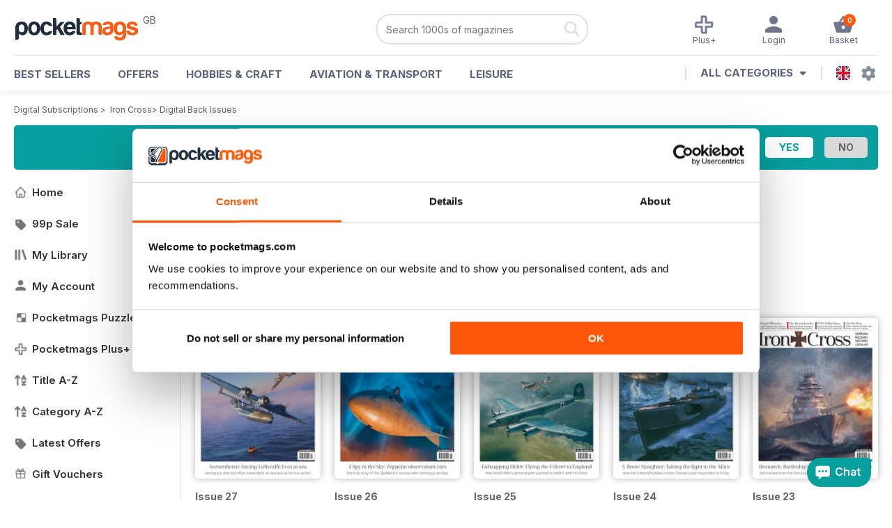

--- FILE ---
content_type: text/html; charset=utf-8
request_url: https://pocketmags.com/iron-cross-magazine/issues
body_size: 37955
content:


<!DOCTYPE html>

<html xmlns="http://www.w3.org/1999/xhtml">
<head><meta name="viewport" content="width=device-width, initial-scale=1.0, minimum-scale=1.0, maximum-scale=5.0" /><meta name="google-site-verification" content="swZHfJvf42deRlB18yklMttKb1FgquGE5nFzlCS-C5c" /><link rel="dns-prefetch" href="https://www.googletagmanager.com/" /><link rel="dns-prefetch" href="https://consent.cookiebot.com/" /><link href="/bundlecollection/allcss2?v=dR0B3jJZKNllJxnuJspBdf_7HnlfaD4HHaaPCUpyBhs1" rel="stylesheet"/>
<link rel="apple-touch-icon" sizes="180x180" href="https://pocketmags.imgix.net/apple-touch-icon.png" /><link rel="icon" type="image/png" sizes="32x32" href="https://pocketmags.imgix.net/favicon-32x32.png" /><link rel="icon" type="image/png" sizes="16x16" href="https://pocketmags.imgix.net/favicon-16x16.png" />
        

    
            <title>Iron Cross Back Issues | Pocketmags</title>
            <meta name="description" content="Buy Digital Back Issue Copies of Iron Cross. Available on Desktop PC or Mac and iOS or Android mobile devices." />
             
            <meta property="og:title" content="Iron Cross Back Issues" /> 
            <meta property="og:type" content="product.group" /> 
            <meta property="og:description" content="Buy Digital and Print Copies of Iron Cross  - Issue 27. Available on Desktop PC or Mac and iOS or Android mobile devices." />  
	        <meta property="og:image" content="https://files.coverscdn.com/covers/289244.jpg" />
	        <meta property="og:url" content="https://pocketmags.com/iron-cross-magazine/issues" />
            <meta name="twitter:card" content="Iron Cross  - Issue 27" />
            <meta name="twitter:site" content="@Pocketmags" />
            <meta name="twitter:title" content="Iron Cross  - Issue 27" />
            <meta name="twitter:description" content="Buy Digital and Print Copies of Iron Cross  - Issue 27. Available on Desktop PC or Mac and iOS or Android mobile devices." />
            <meta name="twitter:creator" content="@Pocketmags" />
            <meta name="twitter:image" content="https://files.coverscdn.com/covers/289244.jpg" /> 
            <meta name="twitter:url" content="https://pocketmags.com/iron-cross-magazine/issues" /> 
        

<script>document.addEventListener('DOMContentLoaded', function () { window.dataLayer = window.dataLayer || [];
                            dataLayer.push({ ecommerce: null });
                           dataLayer.push({"userID":"","userEmail":"","userEmailMD5":"","pageType":"other"});
                            
                            });</script>

    <!-- Google Tag Manager -->
    <script>(function (w, d, s, l, i) { w[l] = w[l] || []; w[l].push({ 'gtm.start': new Date().getTime(), event: 'gtm.js' }); var f = d.getElementsByTagName(s)[0], j = d.createElement(s), dl = l != 'dataLayer' ? '&l=' + l : ''; j.async = true; j.src = '//www.googletagmanager.com/gtm.js?id=' + i + dl; f.parentNode.insertBefore(j, f); })(window, document, 'script', 'dataLayer', 'GTM-ND849W');</script>
    <!-- End Google Tag Manager -->

    

    <link rel="alternate" href="https://pocketmags.com/iron-cross-magazine/issues" hreflang="en-GB" />
    <link rel="alternate" href="https://pocketmags.com/us/iron-cross-magazine/issues" hreflang="en-US" />
    <link rel="alternate" href="https://pocketmags.com/ca/iron-cross-magazine/issues" hreflang="en-CA" />
    <link rel="alternate" href="https://pocketmags.com/au/iron-cross-magazine/issues" hreflang="en-AU" />
    <link rel="alternate" href="https://pocketmags.com/it/iron-cross-magazine/issues" hreflang="it" />
    <link rel="alternate" href="https://pocketmags.com/us/iron-cross-magazine/issues" hreflang="en" />
    <link rel="alternate" href="https://pocketmags.com/de/iron-cross-magazine/issues" hreflang="de" />
    <link rel="alternate" href="https://pocketmags.com/es/iron-cross-magazine/issues" hreflang="es" />
    <link rel="alternate" href="https://pocketmags.com/fr/iron-cross-magazine/issues" hreflang="fr" />
    <link rel="alternate" href="https://pocketmags.com/nl/iron-cross-magazine/issues" hreflang="nl" />
    <link rel="alternate" href="https://pocketmags.com/pt/iron-cross-magazine/issues" hreflang="pt" />
    
    <link rel="alternate" href="https://pocketmags.com/eu/iron-cross-magazine/issues" hreflang="en-AT" />
    <link rel="alternate" href="https://pocketmags.com/eu/iron-cross-magazine/issues" hreflang="en-BE" />
    <link rel="alternate" href="https://pocketmags.com/eu/iron-cross-magazine/issues" hreflang="en-BG" />
    <link rel="alternate" href="https://pocketmags.com/eu/iron-cross-magazine/issues" hreflang="en-HR" />
    <link rel="alternate" href="https://pocketmags.com/eu/iron-cross-magazine/issues" hreflang="en-CZ" />
    <link rel="alternate" href="https://pocketmags.com/eu/iron-cross-magazine/issues" hreflang="en-DK" />
    <link rel="alternate" href="https://pocketmags.com/eu/iron-cross-magazine/issues" hreflang="en-FI" />
    <link rel="alternate" href="https://pocketmags.com/eu/iron-cross-magazine/issues" hreflang="en-GR" />
    <link rel="alternate" href="https://pocketmags.com/eu/iron-cross-magazine/issues" hreflang="en-HU" />
    <link rel="alternate" href="https://pocketmags.com/eu/iron-cross-magazine/issues" hreflang="en-IE" />
    <link rel="alternate" href="https://pocketmags.com/eu/iron-cross-magazine/issues" hreflang="en-MT" />
    <link rel="alternate" href="https://pocketmags.com/eu/iron-cross-magazine/issues" hreflang="en-NO" />
    <link rel="alternate" href="https://pocketmags.com/eu/iron-cross-magazine/issues" hreflang="en-PL" />
    <link rel="alternate" href="https://pocketmags.com/eu/iron-cross-magazine/issues" hreflang="en-RO" />
    <link rel="alternate" href="https://pocketmags.com/eu/iron-cross-magazine/issues" hreflang="en-RU" />
    <link rel="alternate" href="https://pocketmags.com/eu/iron-cross-magazine/issues" hreflang="en-RS" />
    <link rel="alternate" href="https://pocketmags.com/eu/iron-cross-magazine/issues" hreflang="en-SK" />
    <link rel="alternate" href="https://pocketmags.com/eu/iron-cross-magazine/issues" hreflang="en-SI" />
    <link rel="alternate" href="https://pocketmags.com/eu/iron-cross-magazine/issues" hreflang="en-SE" />
    <link rel="alternate" href="https://pocketmags.com/eu/iron-cross-magazine/issues" hreflang="en-CH" />
    <link rel="alternate" href="https://pocketmags.com/eu/iron-cross-magazine/issues" hreflang="en-UA" />

    <title>

</title></head>
<body >
    <!-- Google Tag Manager -->
    <noscript><iframe src="//www.googletagmanager.com/ns.html?id=GTM-ND849W" height="0" width="0" style="display:none;visibility:hidden"></iframe></noscript>
    <!-- End Google Tag Manager -->


    <form method="post" action="/iron-cross-magazine/issues" id="form1">
<div class="aspNetHidden">
<input type="hidden" name="__EVENTTARGET" id="__EVENTTARGET" value="" />
<input type="hidden" name="__EVENTARGUMENT" id="__EVENTARGUMENT" value="" />
<input type="hidden" name="__VIEWSTATE" id="__VIEWSTATE" value="v+gwXax9kYezQFCBOpiWU9aoh8os9Of93j9FRpSWs7gXBW+MiUhyh8xPHQuD6z12+A0dHt8YtK13oqy1dhjs0xX+TZTbWXwg7nH5aE9JaeQOIdBFwx0QJCbubpyQXAi+vTSa94LE60WBYDHAV0IbmMEskrYqIeJ9BsyDMW6XpA2CZY/[base64]/MvEomwcCcUGSrqwS+J5Y8p97NeYW48tOH9VIye3naL7J11pwEqDLJNiQcXxoUgh8WADZIiZdHaYrcFmgiEuVFnjWTSI8UcqHRM78v5+uW84Sssrdd4FAyHuEY+lclt1ioGrbdH4o26kyF8/+3Kw7J5JZ/6W7Wj0y4CpO1o2D2BPYeRMAYgqOoWElFvGa78263Usv9Psd7cnwmIWT40ZLg1NqJ62FFtW3Kmw3D2g6pJWt4xurJJqznrDMPweqBbbSAHFHDHgRZwMiG/LVT+sgnfLC/xT8qL+qOsWpuhjckMj9dAhkwTuQ5EdZe5WJ+Pos7iATG6SJ6V0Fb90na6Sor/[base64]/O0uU+eZTdzM3NWIFWuiQCSk0LMVfoaSEcC2F31DEJyAMO0ID72bT82PWp7SP/FT2d2AYN03vLrOzTqDZlUn8hVfxY3BUf5GFsHcSbsx/vkJItgwSGiDQ/8l7vUo7YdNSnVO2uxhvYnQN2KMhElSVnVW2uWiODwyTkK/EzNZfGGxbNg/Xe3YgNzo4YcVXvXiABD8Gxp3psUGM1N0vq3cZA+/[base64]/EXSmR90G85HFSLqYYHaHZKW66DMLG+982orzdWHnse2ZQaCa+BMps9oNSRDEPnoDSpzz03SUgrGfcq5f4hEHhopxLAqomzkkxddk6kbo3Eg0M13RSWcyOHB44HsEk8EyZex4s89lYxaPwvWPC4hRQzdZ5sbJl+GxNDjFlBja8H/XELCIVeNNK8m/4hCCN6OMrJDxcdAf9uKicXQ/68alrNjHMZlFaeqhwqRGv0qIcZ7TmA5mhykGa5oi0jbdMDpc/AbrJ07EdxAkrwkbqDsD73YMsL6288/QzRDnwHJWqi1i7NC1WqNZbRH7JwQf6ny0PxOVFcePSvF3lwWVwBcoxlBmyMg+ck0OgW/ZPzhWE8OB/WciXgPjylvgHaSLLH8Omfo4kUq9S31dPXSR/WPponurlsNTNEjKINQHdBcIkEL0RhY0KGejKg/+wVG9zj1Oj5l/9luV/RaS8MmM15yMA52YGLAYSyMdoSCZgOXK1HP8u8MrV7tNk6B9vQL02ef9SXwFVkhhKq+8rmJS535ObmgY4tOKndcZN+PGrt9fABg119+35UFbonVKqbT/8kkgKTldtzkZ6thERkQYVzd4tNeodIhrLt707LHfCnnx+FjY/U4MgAoMyFFvvzq6oASqK5FNt4yLw2hhpu5leUTC0YQy8CiX56reV0ZoDWnMRHDgDfIyweedGYhsU0NmAGNU5FaQFK/T/mo4jRsoSLzX7bPHcmPB1neUXReDNEiHAVmeuijml+AJzZnXMpKBAoIOp/qQs1nNteH3y8lqD+HaPLTGHzIBHi3CZGEYnxLakKfwnhZEsFBpGkRAjwAo/ott0vRvAB+VoonQ/g04TTB9Hyzb1p2BmsvDRBOQ3lCe8627S4yT+idU3N+HtuORioONvQT82wnEAJ8otFwqpkPRLKcUMgSCNk5+iZfEaQchVBCQ7ca8XDx3g5sdbQYPA2V2h3RBJyFwNbgPlsPdFZ5W4mOUg6Ie/QKfbhmth7Ei3SfNxl1DqGro3uAPdt8BJjqEBuHNB0sWew2Yj0JYobWDRzC6nYyiuYTBAq7rG0cAaJdgbiiv1nQFdSC6bC1Fcyvo/Foxm3bF/FSuetaUum1z8+W4jfJGSJl6z3KabR7ovVFBQXZSsnYFSym9SAdRrXersqMp1dagHx4bo5neWgkVlnbwm3QzEffpgV67sGdi9XxB1K4l2GwfLyaL+en1HlhiaW0GIaf3hVXqyktTH7WhetdJp6YAr2y/0CvVgkjx/n/7Oqt7i05H2pLsunoOfhWXiEso01OkHUFzMphqzXKub8SNC6/EZdUM97+Y4pdbuZFX3q/9jh6/dL0+538fl6j16LuFLTwRwkZj/QgmS0N+Iegz9sZGAcrqS3nl82XHan1+1MmrXDqxzaDxWYYr4Ui1pULLNTxbzn9JyuSK/RyMnbyc+S6I8PjShCyWTt63tZcl9PAS/7wM9O8QT8ADQHYxFcTzAhPLq6w89esaYpNqx34jv6AoWvCnne7Kkf0sRvcF2AwRmAz8t7bZ4Ef2enR8uPddfdQeZqA1UheuZjpjA/pSIwg1tIeAATimiWwik73PM9VXKGOZO3RS0gK+RQKnPY7fTPtPwR6kzzeOnGR2Liwy0wtifShNJxGTnHeCnG6amI9/r81R3Qg3VdaCJJHeIbFdWJI+LY/fz1kj0d7aC2SHks7AOLJWct0pnLgzupbajbCT9tlGKWmJGx/s7CRClXTWsU4Hfif2rIv771j+Arnn5o008kikcuJjMvDTj+9PnOh7kQdyue3g8Teh1Iu0/Kz6aGP2xwJbWwFAg+cYMtCGcLr/tYFupZbCVRL/McnUAJ3Ezqhh0g6WZJVYSjYaBin6wGpWlmLz3Ar12VQnHOrTzUKBsioENCm0NznaWAhY8ZMMdIj13gAsWCRXble9MJ1fFHNgypi5zWhdhihb7zPKFtPElEaxhYpPJwNVz4PVrIU2v1o+GHt37nQcX7YvhliD2Xn/Yda6d3mJhjgm0kQiEPuLjq3I2aMEviWBnARwHZpZ1Bc9NFGaIm3a/3uWb6oz2ZUq6ceby1mLLHU+iBaDWAtpXxnsY3Q7VWvufGtIzGrC6Wlud0AaE6ZdX33jdNoMgFxd22wFG4aXr9pTtpRYNNOwPfskEWKzOUWc0AWm00vHbm/U4mNmS/ILUWVKa1/qlp+PCfj2/c0zfmGKbAGYER2pvFEbCewuHk+FNQLKp5fw4U1MtZUhY5VcH6G7Mnl9zoAhrgmQCdZIqMHpAeNXWo1AxCpBZb+S2cben94aHG/Mfmta3p8NIWJfr74bf8e/kE1q0LA7utmJsQDJ5HjCO1+GPPEf8hhdQ9scd/W9cw9XlaTy78Rl1reVcw/XAE50H+/DGtLKXJnb2FY1C5LMatyMbfZeIFyRfC+GzQOA/5SZOUKOtywBFUeNEpFfwx66OGDhet1fQvy0mYn+hju8wLyUcxOWgLRFFdQVlQucXW+PgfKySWD1AHryBOjSG0CZOecaMx/MlKzeuzYsXxH7cnBoZuDhbcVB3fpNurZvZ4AbqVUnd54feYqKoPDdpt4MOvwhwpyh+7I1xDFrYwLFAVWvxU2oD35nsf3/21zKJM7p3U3tvi40yC8cmo2cVMnPds3c0b+MpBux2u5fAsgNhWMvxP7kt3kik4xdYxoFD45RlDyISW0hm6WrhEbhAZf9HvtWa2QAbN0UwcVB8nbwrAlcU1PPZp2jEOkETG0ObyOzbr3Cm0C4v4HVA/kPnP11xExEFHkXk/bIch5s3xOyzRxnTAlMwJUZCsX3PMJ/RBXJTy931M+U7kDm4Hvhhjbk86ZoEzrRZUunqDponYRKQJLKvSZhMMIAjOvwl/qp2ayRDnWONz7EdpSop5rSEJ9g7AVTtbFksuoqLP1As3cyeUi7gKjQjp8gOtnN/8i8/FX97Mf5sLB0pLEmweV+i9DW3ptmvNCMLZKr2pB8vXdhmCjLaKBSzW7dRFSlmOcxGhg9+FVD9emxQ0+sVLjM4k9LEfwrkDRnXaH8ZfqZO+zq/LGBdoj4GJopFMvvqkRbcpFEg+znGEy942jnpuRca7jC9m7yqdDz2v0BfRgf5EgprNoWqDMeXIZLtM8xSjN4HQTC9G6S3BREjMsjSQegIVBSr5pV0rs8EBdUcJP0E4NwEO9OmrTll/jA3Rq27dXkPp6gemaV3THeapXKCZatUMl5uzV7HzAwKdJR9ckJCIp8NXk2KcDAg2D/Q81wgHAjic3GrsGOWt5jus9fFbix/AmmNUW1xp/[base64]/GPfU+XVNYojJC23uatzOP93PDUbQ1kN4L/ZyPDXHG6Cn88yBP+TJ/XoUHfVvqp9/ijSJTxCrYCTmzuvqGO5MEXkVz3zGybLgEesAn7MsfrLWB7vtLY6NZ8gk13S2Hvcsw98lUA4qeaWYLgerWm6NRCpOUx+yR90ByvyNOjsZUh1zfpuG4gdP5xTzvzq9KcPef3Edrf9iYWC2GmjXOsVD/KzifAxno0zZDBsHQsS0sDp0VfGPigp5h79XqG4XAxd7QjcMRmDXzUy4WZnAiWFO9Q0Ugz9pb1l6+w1TV73bz3/oJxECFDctEqnOmme0J4LtefjIQw7sV+2mPAUd8tELrsq7oiq2xjYVJd9cE/fDQd16+lSPQxk182nrJZZvL5WBhsTszCCsP2uf64aLltJkNYTH77e8jxuNVDt2Ga/w0AjondHwyDdqYO2zlyEJOzbu68URK6e1pG2b0OhsR2Tf9GVDVpNl2axR7l/0TgLRs8H4OYOjxMd1Nna97A8jibN9+65GPX93EABxIl0OmwbeHlJYdM7KoQyuuWwUvNXUIoFPsa4Y7Juk52D+CAOdLrBQrUJ1YzoPcKbAOTpqxBY/xeFuidnJ4DH71xA4Xcfum/Vog3spgMl+91PXHFqdqV7wOf8++c8VczzmEtygCDcILBWM2gC1lqqLovNy0YRjAVl1qV+Rg3VhdVRmG+ujvClnRq479DFTiJvMZSrrDR65dZkIZNd22EnhU+Tx4INWh9IUv1Y2yZDcSmj3i7/jqpRoXO+RqIrXpEv7vpi2D6Gxxx0QI55nb8kyTLi0CVlCKCoHzjbWFLVB5KnLxduqrVcAkGK9lTOcwKlC8SrGEtETAznnRnYRbVxErVD/0fWkF6VoaUkQPIUaIlRVdkJxZ3RQmhQywzknQdWVIx0HK5tQKVC0LXSQ5WaZ4Fge8+Cb5WPR+tiOvRHirP9GXY34j64hbthLmVrTRGYqP9IYHMD/Nox0sIILkSuc31yF94ba2SbcKdh+QJzHCui5ujnMztIC8xgMD0xfGMRLcmQeyLOm2/mi1aomYchefbwg1hv2MHd8LULSLF1IFeB2tUE1JpJok0oZ0jF+CWspGGyAXb5er8pF1ztTMRDYuDebaQ4d5PukawkNDAFs+FEvXlH+P7jYRVjAggtI51r+osj3WkYzRHC/wWkt9hkOGbhwLzjytETQXg+7PyAsFLwLgtySPBDPPc7xn4kDPLK3+d7+2BjKRE5Qw/NixPnnwL+I1K/dfotwH8WARwUGHy+1ZcEThQ0tjn4nSMxwkeZ3VjthW5dV/p9eUAWZyMxb86tTmadlQhETAMxM1fw1awkvaqJHnBOhG0INqBHY/ty6sWDay4cLVAcwcL1s4lN7DkfblQsWR4Ehobc9epOohDiOhEWGhGcZ0eXbGgf40RW0ujuGoa2Uo3un+JGiw+TwXzvmO9waU7At8z9Ok2GWKFFbUVOeg2+j5r7du4jvoJIFJeC1Pqo/st9E7EU73HeRQhg6R5ZPWZQGPkJUqoaIS/APwHSAUP1AYLbK3mEoh5oQ9rkFzIpGB1KtgJpTbbuyrmQXvvSoGuWyBSK78jCNCjGMeWeIxD5SN6FurNfYgV7v3lOO89lkZq6wGQ4Q3jzKUN4ZM+tOIt19n5n6epl1jovXlhGN3NIzIF7J0BSSnGIEIcc1Ra7EDOFZrQLf9yfuGYYyG3A/fMvNA5RDva73mpbj6y46HJCAoBMCvX74BUF12A/sAVImsrZed0sjil0JjjEfFieBsyXhhOOAMX3Mr6nmDbtN46trPgZYxiAmGEZ/1UQNsOXZtnMtw7ipQ3jotndfjd9cVOfW5cmeTACZpzekB1cNAEQTOPNTVsRL/4loWU//qJZTZBObly0dOin9LfHSPL7bl6+d8mQTRFKFfiwftqE2mEblLHfaYMtCwRGqHq5qL8rErJ/BbEX1x3Btb0hhtr7Tbrke0hsS06wYdm9Q9/gZXKQNMvfOclSr9/9fZ10TZe2DOAK/L7h3BqDJs7CTYcKsbOu74SDeXqkQ8xOoEipO6CMBbwD4NMyOM367Bmeerreo8m4OtttTwWN6Bxni/lmJH4mKHj85BwC1kD98wECTrUMkdRvq/[base64]/OiaHmQ7SKffXBXH+bzGugNgYFFEx/IM6YSL95pSRAawLzQuRfHvV4xlWFuZ1c3SzlTDSpb0RkD+fKssr0WUyLf2LTH3wbEIlUv+zhDZhNFGki8R8/teJCFSQzmxhXTPzLvzGzfomoYxGpg/[base64]/tDCvknE94pEFpQkiNpgzC4TCfiAqMJ/4AyYugOoJDFr/N7olHmCAnx7s9vePOVzMp0Fzq9pWPEH4oyU8LE6qf3S97QSNALBwQcmL4Jcgfh0oklO60jbpo+275j1eVJX6jq47Zy9/rB/zjG8dOxhysfNegiGgK7JGasD5QxY3y7CAVLMnedHtV1/eEEuyjmnJNyHXZ5z3JXTSiy91o1UOYx1SDrMVfOH7+WY4sRnvjaYedbXImgS8DqGBTWiEAh+Mav1oP0C9UhqU7AX2fhP2aPJC4ej1g7iFu9Vc6fr/oTaPXylFKr2Tz2ecWMW6NOy3uvakj/5qRzB2kvxJj8wtL8hnZQLDtyCksbNgfATG/3+Yxq1px93JKwxwxcxCAD9KGN0+z5+4TdZwC/06WzwKGxbba/ucVv3XxMlVQZoNnAOjlYqNK1zWfKavP3YX1dRr3E2/o60NvOHCsW+1gWkti12rfXuq/+AP94uDFvPHkByXyaz0Luowis4tDDI00WC1dwREQ34D08K2MWjUlLBydCRk1qB8uxayr56aXjwJ4aszZroMP1EXBoGdNEao02tIKhwdf35+Ox+PC8TfVNOEOIqG2qlj/NbefIV5SolFd72lvt5Jfsn4pmgmNUj/uoL1/a2RDsIf8xsSnPER4uKroer7OXvy13ejRjyH2JpUE9/tZmDiHw8+76g7VlvbbmBkKVscwRr28bJ8FyHzXrfvqzC6BLc2Q4qEZGRD6trLzomfsqxxwSExvEIOpGImuQldBCJ7kBaf+7QqwnzWniAypg4jrXyyWKJ0LSvm4T7dyPlhJWex0HmcCxrtWDo1T1ZXv60CjOD6Ml0uQaaqJurE3bYNDXLtfTtOBr2aY7/JO0zYMw6syLqA91yutHhxZO6jtBPLxqE/BT22zXTaDZtv5CVAjFK2/Mjpa0HuhAoUMmyt5CTz3l3mTeUYskvUCFmmgktE2PFoEXV/Smd1e0Wq20cvd2zrtIZJCEjKagdMrkJVY4vIIlmI7nyvxXk2UFi6syZ3BJGloZHF5ozLSSNE4YT3xmbX2+Og3gkz0lyUkV3PGMpK+PS1w+1gQk0vY+KZub0MAe6o/70ZTI2+CZxdxXth56fqmyq9fYmgLbdlVaHOEo2LT2JcdiUl0UZpL/9zHXhSmweFYT5/fv5G30V+yFdkRoQ1DoVdZdbzYNFerGtKPR0yNlRRVjIrrCuo9iKXEz8x4Lp58o3jn+jEf9nIqLquuzXrQQFqH8DsQ7h231KHxVzTe0/3KJWIfu2JrQBJhs5GvPzqSQ95vIrSnZUKOfFMO8mU+tUTqZOINTzFJ9ZCrlVN2+CCM7KLzqCZQCl/eaD7Qy0oCmAkmM/vmFeoG4aKi9wgXGtlYnxjsuSl5uZvfj18HLFB/o+s02/0CRhqFwyHNqhZ0Kbx1RjwTKYdhLI+B/GOzOTvwuF3bG+q6wQj1w463eCcDkgQlBNZz8OXmAJSmd580tA2zIirqDidBnEzcSBLAnxKBcop228KtqpSwWNPA/ayRQCC2in5W5nHs2kLJMxC20j9jVRGmpYkTENX0W7dg1SAoXq2TfA0e+qTK5Dqx56sKKleKBTY0OAO7EhgYJp1FDcESHrLCOqRVgJ8+C3XmSDy8yMxgXiUQFtHvby4+r7OdwNdxrmQGCvHa95uRjtvO1lgyQQ/ka2FA2yuOnNvsw5UdWwaNJaOOXizrK+PWpwCSKlb77TL6pOlZ/HEMjOysgzvREf034ZgDgsmh5NblLCmepfWsQ5dFOFyfUm8kZBuJB5pEaMW2/GcULbe3ZMUz0OdiyQ7D+c/VKFWXCx3aoPmVEJ5McUMqMnTiUzSQoHHobckVXQGFxcM+elnJQMVktK9eGIwvKfn3NOJqTF1J5vr7HDuIHickFywV5lzovDRv08+X1hNky+LMT03FXB80QW1LfxmutYTw8ZnSckd7+dmVUolsLv9hy7cWL2mVV8qShsBKxjVdFpreGwT7sMf/Ttk8SK6wbjU8udZqEWK6eEE/xv1ns2Ut+RTPdOGz4ZI3b6FVX62Q0NJPKN0PL16F3AFm4qm3uaLR3Bk8u6C3F4C6CEFJmLDyXQx96HOV+V0UYud82MN8eLfxoEpm1JZVS65x6HMa72Snmvh/x3BD01DQuwT7flYm6wjTb7y00FY15TP0Qkots/jCJGgNDp5o2+UnK3KNWIqisFSYzCmjG78qhG+0nE3UII4/dsp2MRHTqM2KgP6lEi15J30aeoLsIqsbj6qoQbuFG0Em19F6HDttzuV72M9engI8ijRF863acaD+8hLP/s4JeAc7B4Tw8+8jO/O+yoIqIJDjAv1aZGaKrhrIGpUfBuEML6tqVva/zPrrtvmp4/HVvVFrBjhnd5Arq687Ashz+2QjPzerdPrjdeSXsBeIYXYNwb3Yy5T17LPoFMDVL3590Em6adhspCNOPwBpYNFIB01kVP9lOjr7KBsiLKnPLhTA647ToHPd0FwKG+QMdOyY2x9CoolCBkP0i9QtHdgCvXrL/iROPs+1dEb8BvdjEBqAoQ6BjFQ+ulIJoZzzmDqJo9oBjf49ae4FN1jKltuc1btQ/[base64]/0JYknki49OFC2b5xDI/OIbiLmpczR8lU5uhLPWSfALFCjAuzacprSBQ8jtNMc6Hwnkw6zc2s2d4F/TP8g5cx9oxP0ADu4yH2ZvvRIIG55c5glhKDCRAF/ZZHvW8JeAsx3Drncg==" />
</div>

<script type="text/javascript">
//<![CDATA[
var theForm = document.forms['form1'];
if (!theForm) {
    theForm = document.form1;
}
function __doPostBack(eventTarget, eventArgument) {
    if (!theForm.onsubmit || (theForm.onsubmit() != false)) {
        theForm.__EVENTTARGET.value = eventTarget;
        theForm.__EVENTARGUMENT.value = eventArgument;
        theForm.submit();
    }
}
//]]>
</script>


<div class="aspNetHidden">

	<input type="hidden" name="__VIEWSTATEGENERATOR" id="__VIEWSTATEGENERATOR" value="AC8E81D6" />
	<input type="hidden" name="__EVENTVALIDATION" id="__EVENTVALIDATION" value="9yKdSJFJCcQHVxqdst6q0a+8ls5rrerrN8C+oRuLxF7a9XYFZWSsPwzorL3bQpVdOhJFPJwsvzC+ycY36hm4XXXc/OMoN5hhuZupmGVwMAmXAgdv/ohTgjesByWxoAyoCzDuWZq1Z7PMWGpsGAxazIL3HIPrnF2CtHGeXsAoyebh5OwkRhEP+joB9mc8zD+topmmQB6RfTE767Ow1TZhGx9vZ+MT/w8t5i0WJ/KaJIAcKNyvyx9nVJndF+3L0DGFUnpExKmVYkU9x+0K2I6PLfJIFM6j6sj9iElD7KzqPIjdcggxuAZ2HPyCKdqfU/ps02SnOW/TtthDKVfoQzrVaTKmwONM+j4+sS/55fAuchgxIOoMEaX0FjCwFP8DnJAZ4tjlqC2V0K0rxVY2LxqABzoULwgtbkAGXseYB1NF6h4=" />
</div>

        <span id="hidFunnelType" style="display:none;">2</span>

       

        <div id="pm-site" style="width:100%; margin-left:auto; margin-right:auto;">

            

<div class="header" id="mainheader" style="width:100%; z-index:99; position:fixed; top:0px; -webkit-box-shadow: 0px 0px 10px 5px rgba(0,0,0,0.05); -moz-box-shadow: 0px 0px 10px 5px rgba(0,0,0,0.05); box-shadow: 0px 0px 10px 5px rgba(0,0,0,0.05);">
<div class="headercontentholder">

    <div class="pmhl" style="float:left;">

        <div class="hamburger-menu">
        <input id="menu__toggle" type="checkbox" />
        <label class="menu__btn" for="menu__toggle">
          <span></span>
            <div class="menu_btn_txt fw500">Menu</div>
        </label>

        <div class="menu__box">

            <div class="t1007">

                

         <a href='/' class="leftmenulink">
                 <span class="pmimg leftmenuico spritename homeico leftmenuicononactive"></span>
                 Home
         </a>
    

         <a href='/99psale' class="leftmenulink">
                 <span class="pmimg leftmenuico spritename offersico leftmenuicononactive"></span>
                 99p Sale
         </a>
    

         <a href='/membersarea/mylibrary' class="leftmenulink">
                 <span class="pmimg leftmenuico spritename libraryico leftmenuicononactive"></span>
                 My Library
         </a>
    

         <a href='/membersarea/myaccount' class="leftmenulink">
                 <span class="pmimg leftmenuico spritename accountico leftmenuicononactive"></span>
                 My Account
         </a>
    

         <a href='/puzzles' class="leftmenulink">
                 <span class="pmimg leftmenuico spritename puzzleico leftmenuicononactive"></span>
                 Pocketmags Puzzles
         </a>
    

         <a href='/plus' class="leftmenulink">
                 <span class="pmimg leftmenuico spritename plusico leftmenuicononactive"></span>
                 Pocketmags Plus+
         </a>
    

         <a href='/all-magazines/a' class="leftmenulink">
                 <span class="pmimg leftmenuico spritename titleazico leftmenuicononactive"></span>
                 Title A-Z
         </a>
    

         <a href='/categories' class="leftmenulink">
                 <span class="pmimg leftmenuico spritename titleazico leftmenuicononactive"></span>
                 Category A-Z
         </a>
    

         <a href='/magazine-offers' class="leftmenulink">
                 <span class="pmimg leftmenuico spritename offersico leftmenuicononactive"></span>
                 Latest Offers
         </a>
    

         <a href='/magazine-subscription-gift/magazine-vouchers' class="leftmenulink">
                 <span class="pmimg leftmenuico spritename voucherico leftmenuicononactive"></span>
                 Gift Vouchers
         </a>
    

         <a href='/activate-subscription-hub' class="leftmenulink">
                 <span class="pmimg leftmenuico spritename activateico leftmenuicononactive"></span>
                 Activate a Subscription
         </a>
    

         <a href='/help-and-faqs' class="leftmenulink">
                 <span class="pmimg leftmenuico spritename helpico leftmenuicononactive"></span>
                 Help & Support
         </a>
    

                


            </div>
       

        </div>
        </div>

    </div>
    <div class="pmhm" style="float:left;">

        <div class="webregion" style="" id="logo_us"  >GB</div>
        <a href='/' title="Pocketmags NewsStand"><span class="pmimg pmlogo"></span></a>
        

    </div>
    <div class="pmhr" style="float:right;">


        <div class="searchholderweb">
            <div id="MainHeader_SearchHeaderControl_pnlSearchBar" onkeypress="javascript:return WebForm_FireDefaultButton(event, &#39;MainHeader_SearchHeaderControl_SearchButton&#39;)">
	
    <div class="searchpill rad20">
    <div class="searchleft fl">
        <input name="ctl00$MainHeader$SearchHeaderControl$SearchQuery" type="search" autocomplete="off" maxlength="256" readonly="readonly" id="SearchQuery" class="searchboxinput searchsuggest fw400" placeholder="Search 1000s of magazines" name="Search" autocomplete="one-time-search" onfocus="this.removeAttribute(&#39;readonly&#39;);" style="font-family:Inter,sans-serif;" />
         
        <div id="search_results"  class="search_results shadow5 rad10" style="display:none">

        </div>
    </div>
    <div class="searchright fr">
        <input type="hidden" id="hidCurrentSubURL" value="" /> 
        <a onclick="javascript: if ($(&#39;#SearchQuery&#39;).val().length &lt; 1) return false; RedirectToSearch($(&#39;#hidCurrentSubURL&#39;).val(),$(&#39;#SearchQuery&#39;).val()); return false;" id="MainHeader_SearchHeaderControl_SearchButton" class="pmimg searchico" class="searchicon" href="javascript:__doPostBack(&#39;ctl00$MainHeader$SearchHeaderControl$SearchButton&#39;,&#39;&#39;)"></a>
    </div>
    </div>

</div>
<script>
    (function () {
        var search_id = document.getElementById('SearchQuery');
        search_id.type = 'search';
        search_id.setAttribute('autocomplete', 'one-time-search')
    })();
</script>
        </div>
        <div class="cartholder">
            

<script>
</script>


<a id="ActivatePopUp" href='#divCartPopup' class="pmh_options fs12 fr" title="My Library">
    <span class="cartitems fs10 fw600 rad10 talc cartItems_Header">0</span>
    <span class="pmimg pmh_basket"></span>
    <span>Basket</span>
</a>





            

<div class="posrel">


<a href='/membersarea/myaccount' class="pmh_options fs12 fr web" title="My Account" style='display:none'>
    <span class="pmimg pmh_profile pmh_optionsicoactive"></span>
    <span style='display:none'>My Account</span>
</a>

<a href='/membersarea/mylibrary' class="pmh_options fs12 fr iph5" title="My Library" style='display:none'>
    <span class="pmimg pmh_library pmh_optionsicoactive"></span>
    <span>My Library</span>
</a>

<a href='/membersarea/mylibrary' class="pmh_options fs12 fr" title="My Account" style=''>
    <span class="pmimg pmh_profile pmh_optionsicoactive"></span>
    <span style=''>Login</span>
</a>

<a href='/plus' class="pmh_options iph12 fs12 fr" title="My Plus+">
    <span class="pmimg pmh_plusico pmh_optionsicoactive"></span>
    <span>Plus+</span>
</a>

    


</div>


        </div>

    </div>

    <div class="cb"></div>



</div>

<div class="headermenulinks fw700">
 
    <a href='/best-selling-magazines' class="dropbtn2 fl mt17 headerlinksep">BEST SELLERS</a>
    <a href='/magazine-offers' class="dropbtn2 fl mt17 headerlinksep">OFFERS</a>
    <a href='/magazines/hobbies-and-crafts' class="dropbtn2 fl mt17 headerlinksep">Hobbies & Craft</a>
    <a href='/magazines/aviation-and-transport' class="dropbtn2 fl mt17 headerlinksep">Aviation & Transport</a>
    <a href='/magazines/leisure-interest' class="dropbtn2 fl mt17 headerlinksep hideestab hidefrtab hidedetab">Leisure</a>
    <a href='/magazines/general-interest' class="dropbtn2 fl mt17 headerlinksep hidedt">General Interest</a>
    <a href='/magazines/sport' class="dropbtn2 fl mt17 hidedt">Sport</a>

      <div class="allcatsheaderbtn" style="float:right;">
      <div class="dropdown2">
      <a href="#" class="dropbtn2"><img 
          src="https://pocketmags.imgix.net/flags/sflag_gb.png?auto=format" 
          alt="United Kingdom" class="dropdownflag rad5"
           />&nbsp;&nbsp;<span class="pmimg settingsico"></span>


      </a>
      

  <div class="dropdown-content2 countrydropdown shadow5 rad10">

      <h4 class="mb10 fs14 coldgrey fw700">SITE SETTINGS</h4>

      <div style="width:45%; float:left; text-align: left;">

                                    <a href='/iron-cross-magazine/issues' onclick='create_cookie("PM_UserRegionCode", "gb");' class="currencyselect">
                                        <img src="https://pocketmags.imgix.net/mag_thumb_placeholder.jpg?auto=format&q=20" 
                data-src="https://pocketmags.imgix.net/flags/sflag_gb.png?auto=format&q=20" alt="GBP" class="lazyload dropdownflag rad5 mt5" /> &nbsp; GBP - £
                                    </a>

                                    <a href='/us/iron-cross-magazine/issues' onclick='create_cookie("PM_UserRegionCode", "us");' class="currencyselect">
                                        <img src="https://pocketmags.imgix.net/mag_thumb_placeholder.jpg?auto=format&q=20" 
                data-src="https://pocketmags.imgix.net/flags/sflag_us.png?auto=format&q=20" alt="USD" class="lazyload dropdownflag rad5 mt5" /> &nbsp; USD - $
                                    </a>


                                    <a href='/au/iron-cross-magazine/issues' onclick='create_cookie("PM_UserRegionCode", "au");' class="currencyselect">
                                        <img src="https://pocketmags.imgix.net/mag_thumb_placeholder.jpg?auto=format&q=20" 
                data-src="https://pocketmags.imgix.net/flags/sflag_au.png?auto=format&q=20" alt="AUD" class="lazyload dropdownflag rad5 mt5" /> &nbsp; AUD - $
                                    </a>


                                   <a href='/ca/iron-cross-magazine/issues' onclick='create_cookie("PM_UserRegionCode", "ca");' class="currencyselect">
                                         <img src="https://pocketmags.imgix.net/mag_thumb_placeholder.jpg?auto=format&q=20" 
                data-src="https://pocketmags.imgix.net/flags/sflag_ca.png?auto=format&q=20" alt="CAD" class="lazyload dropdownflag rad5 mt5" /> &nbsp; CAD - $
                                    </a>

      </div>

      <div style="width:45%; float:right; text-align: left; border-left:1px #cdcdcd solid; padding-left:5%;">

                                    <a href='/eu/iron-cross-magazine/issues' onclick='create_cookie("PM_UserRegionCode", "eu");' class="currencyselect">
                                         <img src="https://pocketmags.imgix.net/mag_thumb_placeholder.jpg?auto=format&q=20" 
                data-src="https://pocketmags.imgix.net/flags/sflag_eu.png?auto=format&q=20" alt="EUR" class="lazyload dropdownflag rad5 mt5" /> &nbsp; EUR - €
                                    </a>


                                    <a href='/it/iron-cross-magazine/issues' onclick='create_cookie("PM_UserRegionCode", "it");' class="currencyselect">
                                         <img src="https://pocketmags.imgix.net/mag_thumb_placeholder.jpg?auto=format&q=20" 
                data-src="https://pocketmags.imgix.net/flags/sflag_it.png?auto=format&q=20" alt="EUR Italy" class="lazyload dropdownflag rad5 mt5" /> &nbsp; EUR - €
                                    </a>


                                    <a href='/de/iron-cross-magazine/issues' onclick='create_cookie("PM_UserRegionCode", "de");' class="currencyselect">
                                         <img src="https://pocketmags.imgix.net/mag_thumb_placeholder.jpg?auto=format&q=20" 
                data-src="https://pocketmags.imgix.net/flags/sflag_de.png?auto=format&q=20" alt="EUR" class="lazyload dropdownflag rad5 mt5" /> &nbsp; EUR - €
                                    </a>


                                    <a href='/es/iron-cross-magazine/issues' onclick='create_cookie("PM_UserRegionCode", "es");' class="currencyselect">
                                         <img src="https://pocketmags.imgix.net/mag_thumb_placeholder.jpg?auto=format&q=20" 
                data-src="https://pocketmags.imgix.net/flags/sflag_es.png?auto=format&q=20" alt="EUR" class="lazyload dropdownflag rad5 mt5" /> &nbsp; EUR - €
                                    </a>


                                    <a href='/fr/iron-cross-magazine/issues' onclick='create_cookie("PM_UserRegionCode", "fr");' class="currencyselect">
                                         <img src="https://pocketmags.imgix.net/mag_thumb_placeholder.jpg?auto=format&q=20" 
                data-src="https://pocketmags.imgix.net/flags/sflag_fr.png?auto=format&q=20" alt="EUR" class="lazyload dropdownflag rad5 mt5" /> &nbsp; EUR - €
                                    </a>


                                    <a href='/nl/iron-cross-magazine/issues' onclick='create_cookie("PM_UserRegionCode", "nl");' class="currencyselect">
                                         <img src="https://pocketmags.imgix.net/mag_thumb_placeholder.jpg?auto=format&q=20" 
                data-src="https://pocketmags.imgix.net/flags/sflag_nl.png?auto=format&q=20" alt="EUR" class="lazyload dropdownflag rad5 mt5" /> &nbsp; EUR - €
                                    </a>

                                    <a href='/pt/iron-cross-magazine/issues' onclick='create_cookie("PM_UserRegionCode", "pt");' class="currencyselect">
                                         <img src="https://pocketmags.imgix.net/mag_thumb_placeholder.jpg?auto=format&q=20" 
                data-src="https://pocketmags.imgix.net/flags/sflag_pt.png?auto=format&q=20" alt="EUR" class="lazyload dropdownflag rad5 mt5" /> &nbsp; EUR - €
                                    </a>

      </div>
      <div class="cb"></div>
      <div class="pagesep mt10 mb10"></div>
              <div class="modeholder">

    <label class="switch" style="float:right;">
        <input type="checkbox" name="theme_switch" id="checkbox" />
        <span class="modeslider"></span>
    </label>
    <span class="fl">
        <span id="lighttxt" class="lighttxt coldgrey fl">LIGHT MODE</span>
        <span id="darktxt" class="darktxt colw fl">DARK MODE</span>
    </span>

        </div>




  </div>
          </div>
          </div>



    <div class="allcatsheaderbtn" style="float:right;">
      <div class="dropdown2">
  <a href='/categories' class="dropbtn2"><span class="fl">All Categories</span><span class="pmimg dropdownico"></span></a>
  <div class="dropdown-content2  shadow5 rad10">

      <span class="catboxholders">
          <a href='/magazines/art-and-photography' class="catboxheadertext">Art & Photography</a>
          <a href='/magazines/art-and-photography/art' class="catboxcursor">Art</a>
          <a href='/magazines/art-and-photography/design' class="catboxcursor">Design</a>
          <a href='/magazines/art-and-photography/architecture' class="catboxcursor">Architecture</a>
          <a href='/magazines/art-and-photography/photography' class="catboxcursor">Photography</a>


          <span class="catboxsep"></span>
          <a href='/magazines/aviation-and-transport' class="catboxheadertext">Aviation & Transport</a>
          <a href='/magazines/aviation-and-transport/motorcycles' class="catboxcursor">Motorbikes</a>
          <a href='/magazines/aviation-and-transport/aviation' class="catboxcursor">Aviation</a>
          <a href='/magazines/aviation-and-transport/automotive' class="catboxcursor">Automotive</a>
          <a href='/magazines/aviation-and-transport/rail' class="catboxcursor">Rail</a>

          <span class="catboxsep"></span>
          <a href='/magazines/family-and-home' class="catboxheadertext">Family & Home</a>
          <a href='/magazines/family-and-home/kids' class="catboxcursor">Kids</a>
          <a href='/magazines/family-and-home/parenting' class="catboxcursor">Parenting</a>
          <a href='/magazines/family-and-home/animals-and-pets' class="catboxcursor">Animals & Pets</a>
          <a href='/magazines/family-and-home/food-and-cooking' class="catboxcursor">Food</a>
          <a href='/magazines/family-and-home/diy' class="catboxcursor">DIY</a>
          <a href='/magazines/family-and-home/gardening' class="catboxcursor">Landscaping & Gardening</a>
          <a href='/magazines/family-and-home/property' class="catboxcursor">Property</a>
          <a href='/magazines/family-and-home/home-interest' class="catboxcursor">Interior Design & Home</a>

          <span class="catboxsep"></span>
          <a href='/magazines/food-and-drink' class="catboxheadertext">Food and Drink</a>
          <a href='/magazines/food-and-drink/cooking-and-baking' class="catboxcursor">Cooking & Baking</a>
          <a href='/magazines/food-and-drink/drink' class="catboxcursor">Drink</a>
          <a href='/magazines/food-and-drink/vegetarian-and-vegan' class="catboxcursor">Vegetarian & Vegan</a>
          <a href='/magazines/food-and-drink/gluten-free-and-special-diets' class="catboxcursor">Gluten Free & Special Diets</a>
      </span>

      <span class="catboxholders">
          <a href='/magazines/general-interest' class="catboxheadertext">General Interest</a>
          <a href='/magazines/general-interest/history-and-knowledge' class="catboxcursor">History & Fact</a>
          <a href='/magazines/general-interest/astrology' class="catboxcursor">Astronomy</a>
          <a href='/magazines/general-interest/education-and-literary' class="catboxcursor">Education & Literary</a>
          <a href='/magazines/general-interest/spiritual-and-religion' class="catboxcursor">Spiritual & Religion</a>
          <a href='/magazines/trade-and-professional' class="catboxcursor">Trade & Professional</a>
          <a href='/magazines/general-interest/national-and-regional' class="catboxcursor">National & Regional</a>
          <a href='/magazines/general-interest/books' class="catboxcursor">Books</a>
          <a href='/magazines/general-interest/news-and-current-affairs' class="catboxcursor">News & Current Affairs</a>

          <span class="catboxsep"></span>
          <a href='/magazines/health-and-fitness' class="catboxheadertext">Health & Fitness</a>
          <a href='/magazines/health-and-fitness/medical' class="catboxcursor">Medical</a>
          <a href='/magazines/health-and-fitness/running' class="catboxcursor">Running</a>
          <a href='/magazines/health-and-fitness/womens-fitness' class="catboxcursor">Women's Health</a>
          <a href='/magazines/health-and-fitness/mens-fitness' class="catboxcursor">Men's Health</a>
          <a href='/magazines/health-and-fitness/slimming' class="catboxcursor">Slimming</a>
          <a href='/magazines/health-and-fitness/spirituality-and-wellbeing' class="catboxcursor">Spirituality & Wellbeing</a>

          <span class="catboxsep"></span>
          <a href='/magazines/hobbies-and-crafts' class="catboxheadertext">Hobbies & Craft</a>
          <a href='/magazines/hobbies-and-crafts/collecting' class="catboxcursor">Collecting</a>
          <a href='/magazines/hobbies-and-crafts/radio-control-modelling' class="catboxcursor">Radio Control Modelling</a>
          <a href='/magazines/hobbies-and-crafts/scale-modelling' class="catboxcursor">Scale & Millitary Modelling</a>
          <a href='/magazines/hobbies-and-crafts/sewing-and-knitting' class="catboxcursor">Sewing & Knitting</a>
          <a href='/magazines/hobbies-and-crafts/woodworking' class="catboxcursor">Woodworking</a>
          <a href='/magazines/hobbies-and-crafts/arts-and-crafts' class="catboxcursor">Arts & Crafts</a>
      </span>

      <span class="catboxholders">
          <a href='/magazines/leisure-interest' class="catboxheadertext">Leisure Interest</a>
          <a href='/magazines/leisure-interest/travel' class="catboxcursor">Travel</a>
          <a href='/magazines/leisure-interest/sailing-and-shipping' class="catboxcursor">Boating & Yachting</a>
          <a href='/magazines/leisure-interest/poker-and-gambling' class="catboxcursor">Poker & Gambling</a>
          <a href='/magazines/leisure-interest/caravan-and-motorhome' class="catboxcursor">Caravan & Motorhome</a>
          <a href='/magazines/leisure-interest/outdoors' class="catboxcursor">Camping & Outdoor</a>
          <a href='/magazines/leisure-interest/film' class="catboxcursor">TV & Film</a>
          <a href='/magazines/leisure-interest/tattoo' class="catboxcursor">Tattoo</a>
          <a href='/magazines/leisure-interest/equestrian' class="catboxcursor">Horse Riding & Equestrian</a>
          <a href='/magazines/leisure-interest/wildlife' class="catboxcursor">Wildlife</a>

          <span class="catboxsep"></span>
          <a href='/magazines/mens-interest' class="catboxheadertext">Men's Interest</a>
          <a href='/magazines/mens-interest/lifestyle' class="catboxcursor">Lifestyle</a>
          <a href='/magazines/mens-interest/gay' class="catboxcursor">Gay</a>
          <a href='/magazines/leisure-interest/film' class="catboxcursor">TV & Film</a>
          <a href='/magazines/health-and-fitness/mens-fitness' class="catboxcursor">Men's Fitness</a>
          <a href='/magazines/aviation-and-transport/motorcycles' class="catboxcursor">Motorbikes</a>
          <a href='/magazines/aviation-and-transport/automotive' class="catboxcursor">Automotive</a>
          <a href='/magazines/sport/soccer' class="catboxcursor">Football</a>
          <a href='/magazines/sport/fishing-and-angling' class="catboxcursor">Fishing & Angling</a>
          <a href='/magazines/tech-and-gaming/gaming' class="catboxcursor">Gaming</a>
          <a href='/magazines/tech-and-gaming/gadgets' class="catboxcursor">Gadgets</a>

          <span class="catboxsep"></span>
          <a href='/magazines/newspapers' class="catboxheadertext">Newspapers</a>
          <a href='/magazines/newspapers/national' class="catboxcursor">All</a>
      </span>

      <span class="catboxholders">
          <a href='/magazines/music' class="catboxheadertext">Music</a>
          <a href='/magazines/music/classical' class="catboxcursor">Classical</a>
          <a href='/magazines/music/heavy-metal' class="catboxcursor">Heavy Metal</a>
          <a href='/magazines/music/other' class="catboxcursor">Other</a>
          <a href='/magazines/music/rock' class="catboxcursor">Rock</a>
          <a href='/magazines/music/pop' class="catboxcursor">Pop</a>
          <a href='/magazines/music/practical-and-playing' class="catboxcursor">Practical & Playing</a>
          <a href='/magazines/music/hi-fi' class="catboxcursor">Hi-Fi</a>

          <span class="catboxsep"></span>
          <a href='/magazines/sport' class="catboxheadertext">Sport</a>
          <a href='/magazines/sport/soccer' class="catboxcursor">Football</a>
          <a href='/magazines/sport/cycling' class="catboxcursor">Cycling</a>
          <a href='/magazines/sport/rugby' class="catboxcursor">Rugby</a>
          <a href='/magazines/sport/cricket-and-golf' class="catboxcursor">Cricket & Golf</a>
          <a href='/magazines/sport/matchday-programmes' class="catboxcursor">Football Programmes</a>
          <a href='/magazines/sport/fishing-and-angling' class="catboxcursor">Fishing & Angling</a>
          <a href='/magazines/sport/shooting-and-archery' class="catboxcursor">Shooting & Archery</a>
          <a href='/magazines/sport/ring-and-combat-sport' class="catboxcursor">Boxing & Martial Arts</a>
          <a href='/magazines/sport/equestrian' class="catboxcursor">Horse Riding & Equestrian</a>
          <a href='/magazines/sport/other' class="catboxcursor">Other</a>
          <a href='/magazines/sport/boards-and-watersports' class="catboxcursor">Watersports & Board</a>
          <a href='/magazines/sport/athletics-and-running' class="catboxcursor">Athletics & Running</a>
          <a href='/magazines/sport/motorsport' class="catboxcursor">Motorsport</a>
          <a href='/magazines/sport/winter-sport' class="catboxcursor">Ski & Winter Sports</a>
          <a href='/magazines/sport/outdoor-and-adventure' class="catboxcursor">Outdoor & Adventure</a>


        </span>
      <span class="catboxholders">
          <a href='/magazines/tech-and-gaming' class="catboxheadertext">Tech & Gaming</a>
          <a href='/magazines/tech-and-gaming/apple' class="catboxcursor">Apple</a>
          <a href='/magazines/tech-and-gaming/gaming' class="catboxcursor">Gaming</a>
          <a href='/magazines/tech-and-gaming/internet' class="catboxcursor">Internet</a>
          <a href='/magazines/tech-and-gaming/gadgets' class="catboxcursor">Gadgets</a>
          <a href='/magazines/tech-and-gaming/pc' class="catboxcursor">PC</a>
          <a href='/magazines/tech-and-gaming/mobile' class="catboxcursor">Mobile</a>

          <span class="catboxsep"></span>
          <a href='/magazines/trade-and-professional' class="catboxheadertext">Trade & Professional</a>
          <a href='/magazines/trade-and-professional/finance' class="catboxcursor">Money & Investment</a>
          <a href='/magazines/trade-and-professional/construction' class="catboxcursor">Building & Architecture</a>
          <a href='/magazines/trade-and-professional/military' class="catboxcursor">Military & Defense</a>
          <a href='/magazines/trade-and-professional/education' class="catboxcursor">Education</a>
          <a href='/magazines/trade-and-professional/media' class="catboxcursor">Media</a>
          <a href='/magazines/trade-and-professional/retail' class="catboxcursor">Retail News</a>
          <a href='/magazines/trade-and-professional/agricultural' class="catboxcursor">Farming & Agriculture</a>
          <a href='/magazines/trade-and-professional/catering' class="catboxcursor">Catering</a>
          <a href='/magazines/trade-and-professional/business' class="catboxcursor">Business</a>
          <a href='/magazines/trade-and-professional/transport' class="catboxcursor">Transport</a>
          <a href='/magazines/trade-and-professional/government' class="catboxcursor">Politics</a>
          <a href='/magazines/leisure-interest/travel' class="catboxcursor">Travel</a>

          <span class="catboxsep"></span>
          <a href='/magazines/womens-interest' class="catboxheadertext">Women's Interest</a>
          <a href='/magazines/womens-interest/hair' class="catboxcursor">Hair</a>
          <a href='/magazines/womens-interest/celebrity' class="catboxcursor">Celebrity</a>
          <a href='/magazines/womens-interest/weddings-and-brides' class="catboxcursor">Weddings & Brides</a>
          <a href='/magazines/womens-interest/lifestyle-and-fashion' class="catboxcursor">Fashion & Lifestyle</a>
          <a href='/magazines/health-and-fitness/slimming' class="catboxcursor">Healthy Food & Slimming</a>
          <a href='/magazines/womens-interest/fitness' class="catboxcursor">Fitness</a>
         
         </span>

  </div>
</div> 


    </div>

</div>

<div class="mobilesearchholder">
    <div id="MainHeader_SearchHeaderControlMob_pnlSearchBar" onkeypress="javascript:return WebForm_FireDefaultButton(event, &#39;MainHeader_SearchHeaderControlMob_SearchButton&#39;)">
	
    <div class="searchpillmob rad5">
    <div class="searchleftmob" style="float:left;">

        <input type="hidden" id="hidCurrentSubURL" value="" /> 
        <a onclick="javascript: if ($(&#39;#SearchQueryMobile&#39;).val().length &lt; 1) return false; RedirectToSearch($(&#39;#hidCurrentSubURL&#39;).val(),$(&#39;#SearchQueryMobile&#39;).val()); return false;" id="MainHeader_SearchHeaderControlMob_SearchButton" class="pmimg searchico" class="searchicon" AutoCompleteType="Disabled" name="Search" autocomplete="one-time-search" aria-label="Search Pocketmags" href="javascript:__doPostBack(&#39;ctl00$MainHeader$SearchHeaderControlMob$SearchButton&#39;,&#39;&#39;)"></a>

    </div>
    <div class="searchrightmob" style="float:right;">

        <input name="ctl00$MainHeader$SearchHeaderControlMob$SearchQueryMobile" type="search" autocomplete="off" maxlength="256" id="SearchQueryMobile" class="searchboxinput searchsuggest" placeholder="Search 1000s of magazines" autocomplete="one-time-search" style="font-family:Inter,sans-serif;" />

        <div id="search_results" class="search_results shadow5 rad10" style="display:none">

        </div>

    </div>
    </div>

</div>

          <div  style="float:right; position: relative;   margin-top: -37px;  margin-right: 10px; bo">
      <div class="dropdown2">
      <a href="#settings" class="dropbtn2"><img 
          src="https://pocketmags.imgix.net/flags/sflag_gb.png?auto=format" 
          alt="United Kingdom" class="dropdownflag rad5"
           />&nbsp;&nbsp;<span class="pmimg settingsico"></span>
      </a>
      

          </div>
          </div>


</div>


</div>


                <div id="settings" class="cssoverlay">
                    <div class="popup membercoverpopup">
                        <div class="closeicon posrel"><a href="#"><span class="pmimg closeico closetr posrel"></span></a></div>

      <h4 class="mb10 fs14 coldgrey fw700">SITE SETTINGS</h4>

      <div style="width:45%; float:left; text-align: left;">

                                    <div><a href='/iron-cross-magazine/issues' onclick='create_cookie("PM_UserRegionCode", "gb");' class="currencyselect txtdn">
                                        <img src="https://pocketmags.imgix.net/mag_thumb_placeholder.jpg?auto=format&q=20" 
                data-src="https://pocketmags.imgix.net/flags/sflag_gb.png?auto=format&q=20" alt="GBP" class="lazyload dropdownflag rad5 mt5" /> &nbsp; GBP - £
                                    </a></div>

                                    <div><a href='/us/iron-cross-magazine/issues' onclick='create_cookie("PM_UserRegionCode", "us");' class="currencyselect txtdn">
                                        <img src="https://pocketmags.imgix.net/mag_thumb_placeholder.jpg?auto=format&q=20" 
                data-src="https://pocketmags.imgix.net/flags/sflag_us.png?auto=format&q=20" alt="USD" class="lazyload dropdownflag rad5 mt5" /> &nbsp; USD - $
                                    </a></div>


                                    <div><a href='/au/iron-cross-magazine/issues' onclick='create_cookie("PM_UserRegionCode", "au");' class="currencyselect txtdn">
                                        <img src="https://pocketmags.imgix.net/mag_thumb_placeholder.jpg?auto=format&q=20" 
                data-src="https://pocketmags.imgix.net/flags/sflag_au.png?auto=format&q=20" alt="AUD" class="lazyload dropdownflag rad5 mt5" /> &nbsp; AUD - $
                                    </a></div>


                                   <div><a href='/ca/iron-cross-magazine/issues' onclick='create_cookie("PM_UserRegionCode", "ca");' class="currencyselect txtdn">
                                         <img src="https://pocketmags.imgix.net/mag_thumb_placeholder.jpg?auto=format&q=20" 
                data-src="https://pocketmags.imgix.net/flags/sflag_ca.png?auto=format&q=20" alt="CAD" class="lazyload dropdownflag rad5 mt5" /> &nbsp; CAD - $
                                    </a></div>

      </div>

      <div style="width:45%; float:right; text-align: left; border-left:1px #cdcdcd solid; padding-left:5%;">

                                    <div><a href='/eu/iron-cross-magazine/issues' onclick='create_cookie("PM_UserRegionCode", "eu");' class="currencyselect txtdn">
                                         <img src="https://pocketmags.imgix.net/mag_thumb_placeholder.jpg?auto=format&q=20" 
                data-src="https://pocketmags.imgix.net/flags/sflag_eu.png?auto=format&q=20" alt="EUR" class="lazyload dropdownflag rad5 mt5" /> &nbsp; EUR - €
                                    </a></div>


                                    <div><a href='/it/iron-cross-magazine/issues' onclick='create_cookie("PM_UserRegionCode", "it");' class="currencyselect txtdn">
                                         <img src="https://pocketmags.imgix.net/mag_thumb_placeholder.jpg?auto=format&q=20" 
                data-src="https://pocketmags.imgix.net/flags/sflag_it.png?auto=format&q=20" alt="EUR Italy" class="lazyload dropdownflag rad5 mt5" /> &nbsp; EUR - €
                                    </a></div>


                                    <div><a href='/de/iron-cross-magazine/issues' onclick='create_cookie("PM_UserRegionCode", "de");' class="currencyselect txtdn">
                                         <img src="https://pocketmags.imgix.net/mag_thumb_placeholder.jpg?auto=format&q=20" 
                data-src="https://pocketmags.imgix.net/flags/sflag_de.png?auto=format&q=20" alt="EUR" class="lazyload dropdownflag rad5 mt5" /> &nbsp; EUR - €
                                    </a></div>


                                    <div><a href='/es/iron-cross-magazine/issues' onclick='create_cookie("PM_UserRegionCode", "es");' class="currencyselect txtdn">
                                         <img src="https://pocketmags.imgix.net/mag_thumb_placeholder.jpg?auto=format&q=20" 
                data-src="https://pocketmags.imgix.net/flags/sflag_es.png?auto=format&q=20" alt="EUR" class="lazyload dropdownflag rad5 mt5" /> &nbsp; EUR - €
                                    </a></div>


                                    <div><a href='/fr/iron-cross-magazine/issues' onclick='create_cookie("PM_UserRegionCode", "fr");' class="currencyselect txtdn">
                                         <img src="https://pocketmags.imgix.net/mag_thumb_placeholder.jpg?auto=format&q=20" 
                data-src="https://pocketmags.imgix.net/flags/sflag_fr.png?auto=format&q=20" alt="EUR" class="lazyload dropdownflag rad5 mt5" /> &nbsp; EUR - €
                                    </a></div>

                                    <div><a href='/nl/iron-cross-magazine/issues' onclick='create_cookie("PM_UserRegionCode", "nl");' class="currencyselect txtdn">
                                         <img src="https://pocketmags.imgix.net/mag_thumb_placeholder.jpg?auto=format&q=20" 
                data-src="https://pocketmags.imgix.net/flags/sflag_nl.png?auto=format&q=20" alt="EUR" class="lazyload dropdownflag rad5 mt5" /> &nbsp; EUR - €
                                    </a></div>

                                    <div><a href='/pt/iron-cross-magazine/issues' onclick='create_cookie("PM_UserRegionCode", "pt");' class="currencyselect txtdn">
                                         <img src="https://pocketmags.imgix.net/mag_thumb_placeholder.jpg?auto=format&q=20" 
                data-src="https://pocketmags.imgix.net/flags/sflag_pt.png?auto=format&q=20" alt="EUR" class="lazyload dropdownflag rad5 mt5" /> &nbsp; EUR - €
                                    </a></div>
      </div>
      <div class="cb"></div>
      <div class="pagesep mt10 mb10"></div>
              <div class="modeholder" style="display:block;">

    <label class="switch" style="float:right;">
        <input type="checkbox" name="theme_switch" id="checkbox2" />
        <span class="modeslider"></span>
    </label>
    <span class="fl">
        <span id="lighttxt2" class="lighttxt coldgrey fl">LIGHT MODE</span>
        <span id="darktxt2" class="darktxt colw fl">DARK MODE</span>
    </span>


        </div>
                        <div class="cb"></div>


                    </div>
                </div>


    <script>

        const switchButton = document.getElementById("checkbox");
        const switchButton2 = document.getElementById("checkbox2");
        const prefersDarkScheme = window.matchMedia("(prefers-color-scheme: dark)").matches;
        let theme = localStorage.getItem("theme") ? localStorage.getItem("theme") : (prefersDarkScheme ? "dark" : "light");
        const checkbox = document.getElementById("checkbox");
        const checkbox2 = document.getElementById("checkbox2");

        window.addEventListener('DOMContentLoaded', () => setTheme(theme));

        switchButton.addEventListener("click", () => toggleTheme());
        switchButton2.addEventListener("click", () => toggleTheme());

        function toggleTheme() {
            theme = theme === "light" ? "dark" : "light";
            localStorage.setItem("theme", theme);
            setTheme(theme);
        }

        function setTheme(mode) {
            if (mode === 'light') {
                if (document.body.classList.contains("dark-theme")) {
                    document.body.classList.remove("dark-theme");
                }
                document.body.classList.add("light-theme");
                document.getElementById("lighttxt").style.display = "inline-block";
                document.getElementById("darktxt").style.display = "none";
                checkbox.checked = false;
                document.getElementById("lighttxt2").style.display = "inline-block";
                document.getElementById("darktxt2").style.display = "none";
                checkbox2.checked = false;
            } else {
                if (document.body.classList.contains("light-theme")) {
                    document.body.classList.remove("light-theme");
                }
                document.body.classList.add("dark-theme");
                document.getElementById("lighttxt").style.display = "none";
                document.getElementById("darktxt").style.display = "inline-block";
                checkbox.checked = true;
                document.getElementById("lighttxt2").style.display = "none";
                document.getElementById("darktxt2").style.display = "inline-block";
                checkbox2.checked = true;
            }
        }
    </script>



            <div style="clear: both;"></div>
            <div class="bodycontentholder bodypadtop">

                <div class="breadcrumbhome" style="min-height:15px; margin-bottom:15px; font-size:12px;"><a href="/" title="Digital Subscriptions">Digital Subscriptions</a> > 
                

    
            &nbsp<a href='/iron-cross-magazine'>Iron Cross</a>> 
            <a href='/iron-cross-magazine/issues'> Digital Back Issues</a>
        


</div>
                <div style="clear: both;"></div>
            </div>
            <div class="bodycontentholder">

            <div id="wrongRegionPanel_divWrongRegionPanel" style="margin-bottom:20px; min-height:62px; padding:15px; box-sizing:border-box; text-align:center;" class="fw500 notteal rad5">

        <span style="float:right; min-height:32px; margin-top:2px;">
            <input type="submit" name="ctl00$wrongRegionPanel$btnSwitchRegion" value="Yes" id="wrongRegionPanel_btnSwitchRegion" class="buybutton btnh30 whitebtnnb" />
            &nbsp;&nbsp;
            <input type="submit" name="ctl00$wrongRegionPanel$btnStayInWrongRegion" value="No" id="wrongRegionPanel_btnStayInWrongRegion" class="buybutton btnh30 greybtn" />
        </span>

        <div style="font-size:13px; width:calc(100% - 160px); min-height:32px;">
            You are currently viewing the 
            United Kingdom
            version of the site.<br />
Would you like to switch to your local site?
        </div>





        <div style="clear:both;"></div>


</div>
                <div id="leftnavbar" class="leftcontentholder">
                    

    


         <a href='/' class="leftmenulink">
                 <span class="pmimg leftmenuico spritename homeico leftmenuicononactive"></span>
                 Home
         </a>
    


         <a href='/99psale' class="leftmenulink">
                 <span class="pmimg leftmenuico spritename offersico leftmenuicononactive"></span>
                 99p Sale
         </a>
    


         <a href='/membersarea/mylibrary' class="leftmenulink">
                 <span class="pmimg leftmenuico spritename libraryico leftmenuicononactive"></span>
                 My Library
         </a>
    


         <a href='/membersarea/myaccount' class="leftmenulink">
                 <span class="pmimg leftmenuico spritename accountico leftmenuicononactive"></span>
                 My Account
         </a>
    


         <a href='/puzzles' class="leftmenulink">
                 <span class="pmimg leftmenuico spritename puzzleico leftmenuicononactive"></span>
                 Pocketmags Puzzles
         </a>
    


         <a href='/plus' class="leftmenulink">
                 <span class="pmimg leftmenuico spritename plusico leftmenuicononactive"></span>
                 Pocketmags Plus+
         </a>
    


         <a href='/all-magazines/a' class="leftmenulink">
                 <span class="pmimg leftmenuico spritename titleazico leftmenuicononactive"></span>
                 Title A-Z
         </a>
    


         <a href='/categories' class="leftmenulink">
                 <span class="pmimg leftmenuico spritename titleazico leftmenuicononactive"></span>
                 Category A-Z
         </a>
    


         <a href='/magazine-offers' class="leftmenulink">
                 <span class="pmimg leftmenuico spritename offersico leftmenuicononactive"></span>
                 Latest Offers
         </a>
    


         <a href='/magazine-subscription-gift/magazine-vouchers' class="leftmenulink">
                 <span class="pmimg leftmenuico spritename voucherico leftmenuicononactive"></span>
                 Gift Vouchers
         </a>
    


         <a href='/activate-subscription-hub' class="leftmenulink">
                 <span class="pmimg leftmenuico spritename activateico leftmenuicononactive"></span>
                 Activate a Subscription
         </a>
    


         <a href='/help-and-faqs' class="leftmenulink">
                 <span class="pmimg leftmenuico spritename helpico leftmenuicononactive"></span>
                 Help & Support
         </a>
    


                

    


<div class="leftmenublock rad5 talc mt20">

    <span class="fs12 fw500 coldgrey">Gift Cards</span>

    <a href='/magazine-subscription-gift/magazine-vouchers'>
        
        <div class="giftmenuimgholder mt5">
        <img src="https://pocketmags.imgix.net/mag_thumb_placeholder.jpg?auto=format&q=20" 
                data-src='https://pocketmags.imgix.net/gift-templates/giftcard4b.png?auto=format' 
                alt="Vouchers" style="width:130px; height:86px;"
                class="lazyload" />
            <span class="giftcurrtxt1">£5</span>
            <span class="giftcurrtxt2">£10</span>
            <span class="giftcurrtxt3">£25</span>
            <span class="giftcurrtxt4">£50</span>
        </div>
    </a>

    <a href='/magazine-subscription-gift/magazine-vouchers' class="colg txtdn mt5 fs12">View All</a>

</div>




    

<div class="leftmenublock rad5 talc mt20">
    <span class="fs12 fw500 coldgrey">Read on any device</span>
    <div class="pmimg deviceico mb5 mt5"></div>
</div>

<div class="leftmenublock rad5 talc mt20">
    <span class="fs12 fw500 coldgrey">Safe & Secure Ordering</span>
    <div class="pmimg paymentico mb5 mt5"></div>
</div>








                </div>
                <div class="maincontentholder">
                    
                    
                    
	    <div class="backissueheadertxt">

    <h1 class="mb10">
    
            Iron Cross
                Back Issues&nbsp
        
            
    </h1>
    
            <span class="lh22">Iron Cross is the UK’s only magazine focusing entirely on German military history from 1914 to 1945. It launches in June 2019 and is available worldwide in both print and digital formats.
            <br /><br />
			Browse our range of 
            Iron Cross 
			digital issues below, available to read instantly. 
			<span id="MainContentHolder_Repeater3_hideifnosub_0">Alternatively, if you’re looking to subscribe check out our 
			<a href='/iron-cross-magazine' class="morelink txtdn fw600">Subscription Options</a></span>
            </span>
        
        
			</div>

	    <div>

    


</div>


    <div class="cb"></div>
    
    <br /><br />

    

    <div class="covergrid">
        
                
<div class="db txtdn">
        <a href='/iron-cross-magazine/issue-27'>
    </span>
    
            <img data-src='https://files.coverscdn.com/imgix-covers/iron-cross-magazine-issue-27-210-cover.webp' 
                src="https://mcgeneral.blob.core.windows.net/onlinereader/content/shimmer.gif"
                alt="Issue 27 
                issue Issue 27" 
                class="lazyload coverratio rad5 ofh shadow10" width="210" height="273" />
        </a>

    <span style="height:95px; display:block">

    <a class="titlecoverfadebox"  href='/iron-cross-magazine/issue-27'>Issue 27</a>

            <div id="MainContentHolder_bestsellers_StandardCoverIssue_0_nooffer_0">
    
    <span id="MainContentHolder_bestsellers_StandardCoverIssue_0_Span3_0" class="lowerproductsaving">Buy for <span style="font-weight: 600;">£14.99</span></span>
</div>





        

<span class="lowerproductlinks">

           
        

        
    <span style="height:20px;" class="db">
        <a href='/iron-cross-magazine/issue-27'>View</a>
     |
<a href="javascript:;" 
    onclick='AddToCart(289244,1, "", "");' 
    >Add to Cart</a>

    
        </span>


        


</span>
</span>


</div>

            
                
<div class="db txtdn">
        <a href='/iron-cross-magazine/issue-26'>
    </span>
    
            <img data-src='https://files.coverscdn.com/imgix-covers/iron-cross-magazine-issue-26-210-cover.webp' 
                src="https://mcgeneral.blob.core.windows.net/onlinereader/content/shimmer.gif"
                alt="Issue 26 
                issue Issue 26" 
                class="lazyload coverratio rad5 ofh shadow10" width="210" height="273" />
        </a>

    <span style="height:95px; display:block">

    <a class="titlecoverfadebox"  href='/iron-cross-magazine/issue-26'>Issue 26</a>

            <div id="MainContentHolder_bestsellers_StandardCoverIssue_1_nooffer_1">
    
    <span id="MainContentHolder_bestsellers_StandardCoverIssue_1_Span3_1" class="lowerproductsaving">Buy for <span style="font-weight: 600;">£14.99</span></span>
</div>





        

<span class="lowerproductlinks">

           
        

        
    <span style="height:20px;" class="db">
        <a href='/iron-cross-magazine/issue-26'>View</a>
     |
<a href="javascript:;" 
    onclick='AddToCart(286091,1, "", "");' 
    >Add to Cart</a>

    
        </span>


        


</span>
</span>


</div>

            
                
<div class="db txtdn">
        <a href='/iron-cross-magazine/issue-25'>
    </span>
    
            <img data-src='https://files.coverscdn.com/imgix-covers/iron-cross-magazine-issue-25-210-cover.webp' 
                src="https://mcgeneral.blob.core.windows.net/onlinereader/content/shimmer.gif"
                alt="Issue 25 
                issue Issue 25" 
                class="lazyload coverratio rad5 ofh shadow10" width="210" height="273" />
        </a>

    <span style="height:95px; display:block">

    <a class="titlecoverfadebox"  href='/iron-cross-magazine/issue-25'>Issue 25</a>

            <div id="MainContentHolder_bestsellers_StandardCoverIssue_2_nooffer_2">
    
    <span id="MainContentHolder_bestsellers_StandardCoverIssue_2_Span3_2" class="lowerproductsaving">Buy for <span style="font-weight: 600;">£14.99</span></span>
</div>





        

<span class="lowerproductlinks">

           
        

        
    <span style="height:20px;" class="db">
        <a href='/iron-cross-magazine/issue-25'>View</a>
     |
<a href="javascript:;" 
    onclick='AddToCart(280573,1, "", "");' 
    >Add to Cart</a>

    
        </span>


        


</span>
</span>


</div>

            
                
<div class="db txtdn">
        <a href='/iron-cross-magazine/issue-24'>
    </span>
    
            <img data-src='https://files.coverscdn.com/imgix-covers/iron-cross-magazine-issue-24-210-cover.webp' 
                src="https://mcgeneral.blob.core.windows.net/onlinereader/content/shimmer.gif"
                alt="Issue 24 
                issue Issue 24" 
                class="lazyload coverratio rad5 ofh shadow10" width="210" height="273" />
        </a>

    <span style="height:95px; display:block">

    <a class="titlecoverfadebox"  href='/iron-cross-magazine/issue-24'>Issue 24</a>

            <div id="MainContentHolder_bestsellers_StandardCoverIssue_3_nooffer_3">
    
    <span id="MainContentHolder_bestsellers_StandardCoverIssue_3_Span3_3" class="lowerproductsaving">Buy for <span style="font-weight: 600;">£14.99</span></span>
</div>





        

<span class="lowerproductlinks">

           
        

        
    <span style="height:20px;" class="db">
        <a href='/iron-cross-magazine/issue-24'>View</a>
     |
<a href="javascript:;" 
    onclick='AddToCart(276370,1, "", "");' 
    >Add to Cart</a>

    
        </span>


        


</span>
</span>


</div>

            
                
<div class="db txtdn">
        <a href='/iron-cross-magazine/issue-23'>
    </span>
    
            <img data-src='https://files.coverscdn.com/imgix-covers/iron-cross-magazine-issue-23-210-cover.webp' 
                src="https://mcgeneral.blob.core.windows.net/onlinereader/content/shimmer.gif"
                alt="Issue 23 
                issue Issue 23" 
                class="lazyload coverratio rad5 ofh shadow10" width="210" height="273" />
        </a>

    <span style="height:95px; display:block">

    <a class="titlecoverfadebox"  href='/iron-cross-magazine/issue-23'>Issue 23</a>

            <div id="MainContentHolder_bestsellers_StandardCoverIssue_4_nooffer_4">
    
    <span id="MainContentHolder_bestsellers_StandardCoverIssue_4_Span3_4" class="lowerproductsaving">Buy for <span style="font-weight: 600;">£14.99</span></span>
</div>





        

<span class="lowerproductlinks">

           
        

        
    <span style="height:20px;" class="db">
        <a href='/iron-cross-magazine/issue-23'>View</a>
     |
<a href="javascript:;" 
    onclick='AddToCart(271632,1, "", "");' 
    >Add to Cart</a>

    
        </span>


        


</span>
</span>


</div>

            
                
<div class="db txtdn">
        <a href='/iron-cross-magazine/issue-22'>
    </span>
    
            <img data-src='https://files.coverscdn.com/imgix-covers/iron-cross-magazine-issue-22-210-cover.webp' 
                src="https://mcgeneral.blob.core.windows.net/onlinereader/content/shimmer.gif"
                alt="Issue 22 
                issue Issue 22" 
                class="lazyload coverratio rad5 ofh shadow10" width="210" height="273" />
        </a>

    <span style="height:95px; display:block">

    <a class="titlecoverfadebox"  href='/iron-cross-magazine/issue-22'>Issue 22</a>

            <div id="MainContentHolder_bestsellers_StandardCoverIssue_5_nooffer_5">
    
    <span id="MainContentHolder_bestsellers_StandardCoverIssue_5_Span3_5" class="lowerproductsaving">Buy for <span style="font-weight: 600;">£9.99</span></span>
</div>





        

<span class="lowerproductlinks">

           
        

        
    <span style="height:20px;" class="db">
        <a href='/iron-cross-magazine/issue-22'>View</a>
     |
<a href="javascript:;" 
    onclick='AddToCart(268353,1, "", "");' 
    >Add to Cart</a>

    
        </span>


        


</span>
</span>


</div>

            
                
<div class="db txtdn">
        <a href='/iron-cross-magazine/issue-21'>
    </span>
    
            <img data-src='https://files.coverscdn.com/imgix-covers/iron-cross-magazine-issue-21-210-cover.webp' 
                src="https://mcgeneral.blob.core.windows.net/onlinereader/content/shimmer.gif"
                alt="Issue 21 
                issue Issue 21" 
                class="lazyload coverratio rad5 ofh shadow10" width="210" height="273" />
        </a>

    <span style="height:95px; display:block">

    <a class="titlecoverfadebox"  href='/iron-cross-magazine/issue-21'>Issue 21</a>

            <div id="MainContentHolder_bestsellers_StandardCoverIssue_6_nooffer_6">
    
    <span id="MainContentHolder_bestsellers_StandardCoverIssue_6_Span3_6" class="lowerproductsaving">Buy for <span style="font-weight: 600;">£9.99</span></span>
</div>





        

<span class="lowerproductlinks">

           
        

        
    <span style="height:20px;" class="db">
        <a href='/iron-cross-magazine/issue-21'>View</a>
     |
<a href="javascript:;" 
    onclick='AddToCart(264754,1, "", "");' 
    >Add to Cart</a>

    
        </span>


        


</span>
</span>


</div>

            
                
<div class="db txtdn">
        <a href='/iron-cross-magazine/issue-20'>
    </span>
    
            <img data-src='https://files.coverscdn.com/imgix-covers/iron-cross-magazine-issue-20-210-cover.webp' 
                src="https://mcgeneral.blob.core.windows.net/onlinereader/content/shimmer.gif"
                alt="Issue 20 
                issue Issue 20" 
                class="lazyload coverratio rad5 ofh shadow10" width="210" height="273" />
        </a>

    <span style="height:95px; display:block">

    <a class="titlecoverfadebox"  href='/iron-cross-magazine/issue-20'>Issue 20</a>

            <div id="MainContentHolder_bestsellers_StandardCoverIssue_7_nooffer_7">
    
    <span id="MainContentHolder_bestsellers_StandardCoverIssue_7_Span3_7" class="lowerproductsaving">Buy for <span style="font-weight: 600;">£9.99</span></span>
</div>





        

<span class="lowerproductlinks">

           
        

        
    <span style="height:20px;" class="db">
        <a href='/iron-cross-magazine/issue-20'>View</a>
     |
<a href="javascript:;" 
    onclick='AddToCart(260731,1, "", "");' 
    >Add to Cart</a>

    
        </span>


        


</span>
</span>


</div>

            
                
<div class="db txtdn">
        <a href='/iron-cross-magazine/issue-19'>
    </span>
    
            <img data-src='https://files.coverscdn.com/imgix-covers/iron-cross-magazine-issue-19-210-cover.webp' 
                src="https://mcgeneral.blob.core.windows.net/onlinereader/content/shimmer.gif"
                alt="Issue 19 
                issue Issue 19" 
                class="lazyload coverratio rad5 ofh shadow10" width="210" height="273" />
        </a>

    <span style="height:95px; display:block">

    <a class="titlecoverfadebox"  href='/iron-cross-magazine/issue-19'>Issue 19</a>

            <div id="MainContentHolder_bestsellers_StandardCoverIssue_8_nooffer_8">
    
    <span id="MainContentHolder_bestsellers_StandardCoverIssue_8_Span3_8" class="lowerproductsaving">Buy for <span style="font-weight: 600;">£9.99</span></span>
</div>





        

<span class="lowerproductlinks">

           
        

        
    <span style="height:20px;" class="db">
        <a href='/iron-cross-magazine/issue-19'>View</a>
     |
<a href="javascript:;" 
    onclick='AddToCart(257100,1, "", "");' 
    >Add to Cart</a>

    
        </span>


        


</span>
</span>


</div>

            
                
<div class="db txtdn">
        <a href='/iron-cross-magazine/issue-18'>
    </span>
    
            <img data-src='https://files.coverscdn.com/imgix-covers/iron-cross-magazine-issue-18-210-cover.webp' 
                src="https://mcgeneral.blob.core.windows.net/onlinereader/content/shimmer.gif"
                alt="Issue 18 
                issue Issue 18" 
                class="lazyload coverratio rad5 ofh shadow10" width="210" height="273" />
        </a>

    <span style="height:95px; display:block">

    <a class="titlecoverfadebox"  href='/iron-cross-magazine/issue-18'>Issue 18</a>

            <div id="MainContentHolder_bestsellers_StandardCoverIssue_9_nooffer_9">
    
    <span id="MainContentHolder_bestsellers_StandardCoverIssue_9_Span3_9" class="lowerproductsaving">Buy for <span style="font-weight: 600;">£9.99</span></span>
</div>





        

<span class="lowerproductlinks">

           
        

        
    <span style="height:20px;" class="db">
        <a href='/iron-cross-magazine/issue-18'>View</a>
     |
<a href="javascript:;" 
    onclick='AddToCart(253484,1, "", "");' 
    >Add to Cart</a>

    
        </span>


        


</span>
</span>


</div>

            
                
<div class="db txtdn">
        <a href='/iron-cross-magazine/issue-17'>
    </span>
    
            <img data-src='https://files.coverscdn.com/imgix-covers/iron-cross-magazine-issue-17-210-cover.webp' 
                src="https://mcgeneral.blob.core.windows.net/onlinereader/content/shimmer.gif"
                alt="Issue 17 
                issue Issue 17" 
                class="lazyload coverratio rad5 ofh shadow10" width="210" height="273" />
        </a>

    <span style="height:95px; display:block">

    <a class="titlecoverfadebox"  href='/iron-cross-magazine/issue-17'>Issue 17</a>

            <div id="MainContentHolder_bestsellers_StandardCoverIssue_10_nooffer_10">
    
    <span id="MainContentHolder_bestsellers_StandardCoverIssue_10_Span3_10" class="lowerproductsaving">Buy for <span style="font-weight: 600;">£9.99</span></span>
</div>





        

<span class="lowerproductlinks">

           
        

        
    <span style="height:20px;" class="db">
        <a href='/iron-cross-magazine/issue-17'>View</a>
     |
<a href="javascript:;" 
    onclick='AddToCart(249348,1, "", "");' 
    >Add to Cart</a>

    
        </span>


        


</span>
</span>


</div>

            
                
<div class="db txtdn">
        <a href='/iron-cross-magazine/issue-16'>
    </span>
    
            <img data-src='https://files.coverscdn.com/imgix-covers/iron-cross-magazine-issue-16-210-cover.webp' 
                src="https://mcgeneral.blob.core.windows.net/onlinereader/content/shimmer.gif"
                alt="Issue 16 
                issue Issue 16" 
                class="lazyload coverratio rad5 ofh shadow10" width="210" height="273" />
        </a>

    <span style="height:95px; display:block">

    <a class="titlecoverfadebox"  href='/iron-cross-magazine/issue-16'>Issue 16</a>

            <div id="MainContentHolder_bestsellers_StandardCoverIssue_11_nooffer_11">
    
    <span id="MainContentHolder_bestsellers_StandardCoverIssue_11_Span3_11" class="lowerproductsaving">Buy for <span style="font-weight: 600;">£9.99</span></span>
</div>





        

<span class="lowerproductlinks">

           
        

        
    <span style="height:20px;" class="db">
        <a href='/iron-cross-magazine/issue-16'>View</a>
     |
<a href="javascript:;" 
    onclick='AddToCart(244335,1, "", "");' 
    >Add to Cart</a>

    
        </span>


        


</span>
</span>


</div>

            
                
<div class="db txtdn">
        <a href='/iron-cross-magazine/issue-15'>
    </span>
    
            <img data-src='https://files.coverscdn.com/imgix-covers/iron-cross-magazine-issue-15-210-cover.webp' 
                src="https://mcgeneral.blob.core.windows.net/onlinereader/content/shimmer.gif"
                alt="Issue 15 
                issue Issue 15" 
                class="lazyload coverratio rad5 ofh shadow10" width="210" height="273" />
        </a>

    <span style="height:95px; display:block">

    <a class="titlecoverfadebox"  href='/iron-cross-magazine/issue-15'>Issue 15</a>

            <div id="MainContentHolder_bestsellers_StandardCoverIssue_12_nooffer_12">
    
    <span id="MainContentHolder_bestsellers_StandardCoverIssue_12_Span3_12" class="lowerproductsaving">Buy for <span style="font-weight: 600;">£9.99</span></span>
</div>





        

<span class="lowerproductlinks">

           
        

        
    <span style="height:20px;" class="db">
        <a href='/iron-cross-magazine/issue-15'>View</a>
     |
<a href="javascript:;" 
    onclick='AddToCart(238546,1, "", "");' 
    >Add to Cart</a>

    
        </span>


        


</span>
</span>


</div>

            
                
<div class="db txtdn">
        <a href='/iron-cross-magazine/issue-14'>
    </span>
    
            <img data-src='https://files.coverscdn.com/imgix-covers/iron-cross-magazine-issue-14-210-cover.webp' 
                src="https://mcgeneral.blob.core.windows.net/onlinereader/content/shimmer.gif"
                alt="Issue 14 
                issue Issue 14" 
                class="lazyload coverratio rad5 ofh shadow10" width="210" height="273" />
        </a>

    <span style="height:95px; display:block">

    <a class="titlecoverfadebox"  href='/iron-cross-magazine/issue-14'>Issue 14</a>

            <div id="MainContentHolder_bestsellers_StandardCoverIssue_13_nooffer_13">
    
    <span id="MainContentHolder_bestsellers_StandardCoverIssue_13_Span3_13" class="lowerproductsaving">Buy for <span style="font-weight: 600;">£8.99</span></span>
</div>





        

<span class="lowerproductlinks">

           
        

        
    <span style="height:20px;" class="db">
        <a href='/iron-cross-magazine/issue-14'>View</a>
     |
<a href="javascript:;" 
    onclick='AddToCart(234954,1, "", "");' 
    >Add to Cart</a>

    
        </span>


        


</span>
</span>


</div>

            
                
<div class="db txtdn">
        <a href='/iron-cross-magazine/issue-13'>
    </span>
    
            <img data-src='https://files.coverscdn.com/imgix-covers/iron-cross-magazine-issue-13-210-cover.webp' 
                src="https://mcgeneral.blob.core.windows.net/onlinereader/content/shimmer.gif"
                alt="Issue 13 
                issue Issue 13" 
                class="lazyload coverratio rad5 ofh shadow10" width="210" height="273" />
        </a>

    <span style="height:95px; display:block">

    <a class="titlecoverfadebox"  href='/iron-cross-magazine/issue-13'>Issue 13</a>

            <div id="MainContentHolder_bestsellers_StandardCoverIssue_14_nooffer_14">
    
    <span id="MainContentHolder_bestsellers_StandardCoverIssue_14_Span3_14" class="lowerproductsaving">Buy for <span style="font-weight: 600;">£8.99</span></span>
</div>





        

<span class="lowerproductlinks">

           
        

        
    <span style="height:20px;" class="db">
        <a href='/iron-cross-magazine/issue-13'>View</a>
     |
<a href="javascript:;" 
    onclick='AddToCart(231429,1, "", "");' 
    >Add to Cart</a>

    
        </span>


        


</span>
</span>


</div>

            
                
<div class="db txtdn">
        <a href='/iron-cross-magazine/issue-12'>
    </span>
    
            <img data-src='https://files.coverscdn.com/imgix-covers/iron-cross-magazine-issue-12-210-cover.webp' 
                src="https://mcgeneral.blob.core.windows.net/onlinereader/content/shimmer.gif"
                alt="Issue 12 
                issue Issue 12" 
                class="lazyload coverratio rad5 ofh shadow10" width="210" height="273" />
        </a>

    <span style="height:95px; display:block">

    <a class="titlecoverfadebox"  href='/iron-cross-magazine/issue-12'>Issue 12</a>

            <div id="MainContentHolder_bestsellers_StandardCoverIssue_15_nooffer_15">
    
    <span id="MainContentHolder_bestsellers_StandardCoverIssue_15_Span3_15" class="lowerproductsaving">Buy for <span style="font-weight: 600;">£8.99</span></span>
</div>





        

<span class="lowerproductlinks">

           
        

        
    <span style="height:20px;" class="db">
        <a href='/iron-cross-magazine/issue-12'>View</a>
     |
<a href="javascript:;" 
    onclick='AddToCart(227307,1, "", "");' 
    >Add to Cart</a>

    
        </span>


        


</span>
</span>


</div>

            
                
<div class="db txtdn">
        <a href='/iron-cross-magazine/issue-11'>
    </span>
    
            <img data-src='https://files.coverscdn.com/imgix-covers/iron-cross-magazine-issue-11-210-cover.webp' 
                src="https://mcgeneral.blob.core.windows.net/onlinereader/content/shimmer.gif"
                alt="Issue 11 
                issue Issue 11" 
                class="lazyload coverratio rad5 ofh shadow10" width="210" height="273" />
        </a>

    <span style="height:95px; display:block">

    <a class="titlecoverfadebox"  href='/iron-cross-magazine/issue-11'>Issue 11</a>

            <div id="MainContentHolder_bestsellers_StandardCoverIssue_16_nooffer_16">
    
    <span id="MainContentHolder_bestsellers_StandardCoverIssue_16_Span3_16" class="lowerproductsaving">Buy for <span style="font-weight: 600;">£8.99</span></span>
</div>





        

<span class="lowerproductlinks">

           
        

        
    <span style="height:20px;" class="db">
        <a href='/iron-cross-magazine/issue-11'>View</a>
     |
<a href="javascript:;" 
    onclick='AddToCart(223435,1, "", "");' 
    >Add to Cart</a>

    
        </span>


        


</span>
</span>


</div>

            
                
<div class="db txtdn">
        <a href='/iron-cross-magazine/issue-10'>
    </span>
    
            <img data-src='https://files.coverscdn.com/imgix-covers/iron-cross-magazine-issue-10-210-cover.webp' 
                src="https://mcgeneral.blob.core.windows.net/onlinereader/content/shimmer.gif"
                alt="Issue 10 
                issue Issue 10" 
                class="lazyload coverratio rad5 ofh shadow10" width="210" height="273" />
        </a>

    <span style="height:95px; display:block">

    <a class="titlecoverfadebox"  href='/iron-cross-magazine/issue-10'>Issue 10</a>

            <div id="MainContentHolder_bestsellers_StandardCoverIssue_17_nooffer_17">
    
    <span id="MainContentHolder_bestsellers_StandardCoverIssue_17_Span3_17" class="lowerproductsaving">Buy for <span style="font-weight: 600;">£8.99</span></span>
</div>





        

<span class="lowerproductlinks">

           
        

        
    <span style="height:20px;" class="db">
        <a href='/iron-cross-magazine/issue-10'>View</a>
     |
<a href="javascript:;" 
    onclick='AddToCart(219969,1, "", "");' 
    >Add to Cart</a>

    
        </span>


        


</span>
</span>


</div>

            
                
<div class="db txtdn">
        <a href='/iron-cross-magazine/issue-9'>
    </span>
    
            <img data-src='https://files.coverscdn.com/imgix-covers/iron-cross-magazine-issue-9-210-cover.webp' 
                src="https://mcgeneral.blob.core.windows.net/onlinereader/content/shimmer.gif"
                alt="Issue 9 
                issue Issue 9" 
                class="lazyload coverratio rad5 ofh shadow10" width="210" height="273" />
        </a>

    <span style="height:95px; display:block">

    <a class="titlecoverfadebox"  href='/iron-cross-magazine/issue-9'>Issue 9</a>

            <div id="MainContentHolder_bestsellers_StandardCoverIssue_18_nooffer_18">
    
    <span id="MainContentHolder_bestsellers_StandardCoverIssue_18_Span3_18" class="lowerproductsaving">Buy for <span style="font-weight: 600;">£8.99</span></span>
</div>





        

<span class="lowerproductlinks">

           
        

        
    <span style="height:20px;" class="db">
        <a href='/iron-cross-magazine/issue-9'>View</a>
     |
<a href="javascript:;" 
    onclick='AddToCart(216534,1, "", "");' 
    >Add to Cart</a>

    
        </span>


        


</span>
</span>


</div>

            
                
<div class="db txtdn">
        <a href='/iron-cross-magazine/issue-8'>
    </span>
    
            <img data-src='https://files.coverscdn.com/imgix-covers/iron-cross-magazine-issue-8-210-cover.webp' 
                src="https://mcgeneral.blob.core.windows.net/onlinereader/content/shimmer.gif"
                alt="Issue 8 
                issue Issue 8" 
                class="lazyload coverratio rad5 ofh shadow10" width="210" height="273" />
        </a>

    <span style="height:95px; display:block">

    <a class="titlecoverfadebox"  href='/iron-cross-magazine/issue-8'>Issue 8</a>

            <div id="MainContentHolder_bestsellers_StandardCoverIssue_19_nooffer_19">
    
    <span id="MainContentHolder_bestsellers_StandardCoverIssue_19_Span3_19" class="lowerproductsaving">Buy for <span style="font-weight: 600;">£8.99</span></span>
</div>





        

<span class="lowerproductlinks">

           
        

        
    <span style="height:20px;" class="db">
        <a href='/iron-cross-magazine/issue-8'>View</a>
     |
<a href="javascript:;" 
    onclick='AddToCart(213221,1, "", "");' 
    >Add to Cart</a>

    
        </span>


        


</span>
</span>


</div>

            
                
<div class="db txtdn">
        <a href='/iron-cross-magazine/issue-7'>
    </span>
    
            <img data-src='https://files.coverscdn.com/imgix-covers/iron-cross-magazine-issue-7-210-cover.webp' 
                src="https://mcgeneral.blob.core.windows.net/onlinereader/content/shimmer.gif"
                alt="Issue 7 
                issue Issue 7" 
                class="lazyload coverratio rad5 ofh shadow10" width="210" height="273" />
        </a>

    <span style="height:95px; display:block">

    <a class="titlecoverfadebox"  href='/iron-cross-magazine/issue-7'>Issue 7</a>

            <div id="MainContentHolder_bestsellers_StandardCoverIssue_20_nooffer_20">
    
    <span id="MainContentHolder_bestsellers_StandardCoverIssue_20_Span3_20" class="lowerproductsaving">Buy for <span style="font-weight: 600;">£8.99</span></span>
</div>





        

<span class="lowerproductlinks">

           
        

        
    <span style="height:20px;" class="db">
        <a href='/iron-cross-magazine/issue-7'>View</a>
     |
<a href="javascript:;" 
    onclick='AddToCart(209036,1, "", "");' 
    >Add to Cart</a>

    
        </span>


        


</span>
</span>


</div>

            
                
<div class="db txtdn">
        <a href='/iron-cross-magazine/issue-6'>
    </span>
    
            <img data-src='https://files.coverscdn.com/imgix-covers/iron-cross-magazine-issue-6-210-cover.webp' 
                src="https://mcgeneral.blob.core.windows.net/onlinereader/content/shimmer.gif"
                alt="Issue 6 
                issue Issue 6" 
                class="lazyload coverratio rad5 ofh shadow10" width="210" height="273" />
        </a>

    <span style="height:95px; display:block">

    <a class="titlecoverfadebox"  href='/iron-cross-magazine/issue-6'>Issue 6</a>

            <div id="MainContentHolder_bestsellers_StandardCoverIssue_21_nooffer_21">
    
    <span id="MainContentHolder_bestsellers_StandardCoverIssue_21_Span3_21" class="lowerproductsaving">Buy for <span style="font-weight: 600;">£8.99</span></span>
</div>





        

<span class="lowerproductlinks">

           
        

        
    <span style="height:20px;" class="db">
        <a href='/iron-cross-magazine/issue-6'>View</a>
     |
<a href="javascript:;" 
    onclick='AddToCart(205083,1, "", "");' 
    >Add to Cart</a>

    
        </span>


        


</span>
</span>


</div>

            
                
<div class="db txtdn">
        <a href='/iron-cross-magazine/issue-5'>
    </span>
    
            <img data-src='https://files.coverscdn.com/imgix-covers/iron-cross-magazine-issue-5-210-cover.webp' 
                src="https://mcgeneral.blob.core.windows.net/onlinereader/content/shimmer.gif"
                alt="Issue 5 
                issue Issue 5" 
                class="lazyload coverratio rad5 ofh shadow10" width="210" height="273" />
        </a>

    <span style="height:95px; display:block">

    <a class="titlecoverfadebox"  href='/iron-cross-magazine/issue-5'>Issue 5</a>

            <div id="MainContentHolder_bestsellers_StandardCoverIssue_22_nooffer_22">
    
    <span id="MainContentHolder_bestsellers_StandardCoverIssue_22_Span3_22" class="lowerproductsaving">Buy for <span style="font-weight: 600;">£8.99</span></span>
</div>





        

<span class="lowerproductlinks">

           
        

        
    <span style="height:20px;" class="db">
        <a href='/iron-cross-magazine/issue-5'>View</a>
     |
<a href="javascript:;" 
    onclick='AddToCart(201413,1, "", "");' 
    >Add to Cart</a>

    
        </span>


        


</span>
</span>


</div>

            
                
<div class="db txtdn">
        <a href='/iron-cross-magazine/issue-4'>
    </span>
    
            <img data-src='https://files.coverscdn.com/imgix-covers/iron-cross-magazine-issue-4-210-cover.webp' 
                src="https://mcgeneral.blob.core.windows.net/onlinereader/content/shimmer.gif"
                alt="Issue 4 
                issue Issue 4" 
                class="lazyload coverratio rad5 ofh shadow10" width="210" height="273" />
        </a>

    <span style="height:95px; display:block">

    <a class="titlecoverfadebox"  href='/iron-cross-magazine/issue-4'>Issue 4</a>

            <div id="MainContentHolder_bestsellers_StandardCoverIssue_23_nooffer_23">
    
    <span id="MainContentHolder_bestsellers_StandardCoverIssue_23_Span3_23" class="lowerproductsaving">Buy for <span style="font-weight: 600;">£8.99</span></span>
</div>





        

<span class="lowerproductlinks">

           
        

        
    <span style="height:20px;" class="db">
        <a href='/iron-cross-magazine/issue-4'>View</a>
     |
<a href="javascript:;" 
    onclick='AddToCart(197068,1, "", "");' 
    >Add to Cart</a>

    
        </span>


        


</span>
</span>


</div>

            
                
<div class="db txtdn">
        <a href='/iron-cross-magazine/issue-3'>
    </span>
    
            <img data-src='https://files.coverscdn.com/imgix-covers/iron-cross-magazine-issue-3-210-cover.webp' 
                src="https://mcgeneral.blob.core.windows.net/onlinereader/content/shimmer.gif"
                alt="Issue 3 
                issue Issue 3" 
                class="lazyload coverratio rad5 ofh shadow10" width="210" height="273" />
        </a>

    <span style="height:95px; display:block">

    <a class="titlecoverfadebox"  href='/iron-cross-magazine/issue-3'>Issue 3</a>

            <div id="MainContentHolder_bestsellers_StandardCoverIssue_24_nooffer_24">
    
    <span id="MainContentHolder_bestsellers_StandardCoverIssue_24_Span3_24" class="lowerproductsaving">Buy for <span style="font-weight: 600;">£8.99</span></span>
</div>





        

<span class="lowerproductlinks">

           
        

        
    <span style="height:20px;" class="db">
        <a href='/iron-cross-magazine/issue-3'>View</a>
     |
<a href="javascript:;" 
    onclick='AddToCart(193150,1, "", "");' 
    >Add to Cart</a>

    
        </span>


        


</span>
</span>


</div>

            
                
<div class="db txtdn">
        <a href='/iron-cross-magazine/issue-2'>
    </span>
    
            <img data-src='https://files.coverscdn.com/imgix-covers/iron-cross-magazine-issue-2-210-cover.webp' 
                src="https://mcgeneral.blob.core.windows.net/onlinereader/content/shimmer.gif"
                alt="Issue 2 
                issue Issue 2" 
                class="lazyload coverratio rad5 ofh shadow10" width="210" height="273" />
        </a>

    <span style="height:95px; display:block">

    <a class="titlecoverfadebox"  href='/iron-cross-magazine/issue-2'>Issue 2</a>

            <div id="MainContentHolder_bestsellers_StandardCoverIssue_25_nooffer_25">
    
    <span id="MainContentHolder_bestsellers_StandardCoverIssue_25_Span3_25" class="lowerproductsaving">Buy for <span style="font-weight: 600;">£8.99</span></span>
</div>





        

<span class="lowerproductlinks">

           
        

        
    <span style="height:20px;" class="db">
        <a href='/iron-cross-magazine/issue-2'>View</a>
     |
<a href="javascript:;" 
    onclick='AddToCart(188841,1, "", "");' 
    >Add to Cart</a>

    
        </span>


        


</span>
</span>


</div>

            
                
<div class="db txtdn">
        <a href='/iron-cross-magazine/brand-new-magazine-issue-1'>
    </span>
    
            <img data-src='https://files.coverscdn.com/imgix-covers/iron-cross-magazine-brand-new-magazine-issue-1-210-cover.webp' 
                src="https://mcgeneral.blob.core.windows.net/onlinereader/content/shimmer.gif"
                alt="Issue 1 
                issue Issue 1" 
                class="lazyload coverratio rad5 ofh shadow10" width="210" height="273" />
        </a>

    <span style="height:95px; display:block">

    <a class="titlecoverfadebox"  href='/iron-cross-magazine/brand-new-magazine-issue-1'>Issue 1</a>

            <div id="MainContentHolder_bestsellers_StandardCoverIssue_26_nooffer_26">
    
    <span id="MainContentHolder_bestsellers_StandardCoverIssue_26_Span3_26" class="lowerproductsaving">Buy for <span style="font-weight: 600;">£8.99</span></span>
</div>





        

<span class="lowerproductlinks">

           
        

        
    <span style="height:20px;" class="db">
        <a href='/iron-cross-magazine/brand-new-magazine-issue-1'>View</a>
     |
<a href="javascript:;" 
    onclick='AddToCart(185270,1, "", "");' 
    >Add to Cart</a>

    
        </span>


        


</span>
</span>


</div>

            
    </div>


    	
	
		    <style>
        .backissueheadertxt{width:calc(100% - 320px); float:left;}
        .productholderv2{width:300px; float:right; padding:10px; box-sizing:border-box;}

        @media screen and (max-width:749px) {

		.backissueheadertxt{width:100%; float:left; margin-bottom:20px;}
        .productholderv2{width:100%; float:right; padding:10px; box-sizing:border-box;}


        }

        @media screen and (min-width:750px) and (max-width:1089px) {

        }

        @media screen and (min-width: 1090px) and (max-width:1400px) {

        }
    </style>


                   

	<div id="divCYCPopup" class="fv2cartpopup cssoverlay">
	<div class="popup cycpop">
    <h3 style="text-align:center">COMPLETE YOUR COLLECTION</h3>
			<div class="cycscoverl mt20">
            
                <img src="https://files.coverscdn.com/imgix-covers/iron-cross-magazine--210-cover.webp" class="cycimgposl1 rad5 shadow2" alt="Complete your Collection Cover 1" />
				<img src="https://files.coverscdn.com/imgix-covers/iron-cross-magazine--210-cover.webp" class="cycimgposl2 rad5 shadow2" alt="Complete your Collection Cover 2" />
				<img src="https://files.coverscdn.com/imgix-covers/iron-cross-magazine--210-cover.webp" class="cycimgposl3 rad5 shadow2" alt="Complete your Collection Cover 3" />
					
            
			</div>
		
	
			<span class="issueversions mt20 talc w100 db lh22" style="width:70%; margin-left:15%;">

								Get all 
								 Iron Cross 
								back issues you don't own yet for one incredible price! 
								
				<br /><br />

								Login below to view your personalised complete your collection offer. 
								<span class="mt20 mb20 db">
									<a href='/ajax.ashx?method=redirecttologin&addanchor=divCYCPopup' onclick="showLoading();" class="buybutton buynow tooltip" style="display:block" tooltip="Login">LOGIN</a>
								</span>
</span>

		
	</div>
	</div>

			
         
  







                </div>
                <div style="clear: both;"></div>
            </div>

            <div id="footerholder">
                

<div class="footerholder posrel">
    <div class="bodycontentholder">
    <a href='/' class="pmimg pmlogof" title="Pocketmags NewsStand"></a>
    <div class="cb mb20"></div>

<div class="footercol">

    <span class="txtuc fw700 fs14 coldgrey mb5">Other Links</span>
        <a class="footerlink mt10" href='/all-magazines'>All Titles</a>
        <a class="footerlink" href='/new-magazines'>New Titles</a>
        <a class="footerlink" href='/best-selling-magazines'>Best Selling Magazines</a>
        <a class="footerlink" href='/best-free-magazines'>Free Magazines</a>
        <a class="footerlink" href='/magazine-articles'>Pocketmags Blog</a>
        <a class="footerlink" href='/our-publishers/a'>Our Publishers</a>
        <a class="footerlink" href='/business'>Plus+ for Business</a>
        <a class="footerlink" href='/privacy-policy'>Privacy Policy</a>
        <a class="footerlink" href='/california-and-us-privacy-info'>California and US Privacy Info</a>
        <a class="footerlink" href='/terms-and-conditions'>Terms & Conditions</a>
        <a class="footerlink" href='/cookie-policy'>Cookie Policy</a>
        <a class="footerlink" href="#" onclick="window.Cookiebot.show()">My Privacy Choices</a>
</div>

    <div class="footercol">

    <span class="txtuc fw700 fs14 coldgrey mb5">Help</span>
        <a class="footerlink mt10" href='/help-and-faqs'>Help & FAQs</a>
        <a class="footerlink" href='/contact-us'>Email Support</a>
        <br /><br />
    <span class="txtuc fw700 fs14 coldgrey mb5">Gifting</span>
       <a class="footerlink mt10" href='/how-gifting-works'>How Gifting Works</a>
       <a class="footerlink" href='/help-and-faqs'>Gifting Help</a>
</div>

<div class="footercol web">

    <span class="txtuc fw700 fs14 coldgrey mb5">How it Works</span>
        <a class="footerlink mt10" href='/how-it-works/apple'>Apple</a>
        <a class="footerlink" href='/how-it-works/android'>Android</a>
        <a class="footerlink" href='/how-it-works/online'>Online</a>
        <a class="footerlink" href='/pocketmags-points'>Pocketmags Points</a>
        <a class="footerlink" href='/digital-magazines'>Digital Magazines</a>
</div>
    <div class="footerclearformobile"></div>
<div class="footercol">

    <span class="txtuc fw700 fs14 coldgrey mb5">Contact Us</span>
        <a class="footerlink mt10" href='/contact-us'>Product Queries</a>

        <a class="footerlink" href='/affiliates'>Affiliates</a>
    <br /><br />
    <span class="txtuc fw700 fs14 coldgrey mb5">Publishers</span>
        <a class="footerlink mt10" href="https://sellers.pocketmags.com/" target="_blank" rel="noreferrer" title="Sell on pocketmags.com">Selling Information</a>
        <a class="footerlink" href="https://sellers.pocketmags.com/" target="_blank" rel="noreferrer">Apply to sell</a>
        <a class="footerlink" href="https://portal.magazinecloner.com/Login" target="_blank" rel="noreferrer">Login</a>
</div>

<div class="footercol">

    <span class="txtuc fw700 fs14 coldgrey mb5">The Company</span>
        <a class="footerlink mt10" href="/about-us">About Us</a>
        <a class="footerlink" href="/">Pocketmags.com</a>
        <a class="footerlink" href="https://www.magazine.co.uk/" target="_blank">magazine.co.uk</a>
        <a class="footerlink" href="https://jellyfishconnect.com/" target="_blank">JellyfishCoNNect.com</a>
</div>


    <div class="cb"></div>
    <br />
    <span class="fs14">© Copyright 2011 - 2026 | Jellyfish Connect Ltd</span>

</div>

</div>
            </div>
            
        </div>

        


<div id="divCartPopup" class="fv2cartpopup cssoverlay">
    <div class="popup cartpopup rosrel scrollbar-custom">
    <div class="pad20">
    <h3 style="text-align:center">Basket - <label class="lblPopupCartTotalItems">0 items</label> </h3>
    
 
    <div class="liCartEmpty"  style='text-align:center; font-weight:700; font-size:12px; margin-top: 10px; '>
            
        Your basket is currently empty.
            <div class="mt20"><a href='https://pocketmags.com/iron-cross-magazine/issues' class="teallink fw500" >Continue Shopping</a></div>
    </div>

     <div class="divCartFull" style='display:none;'>
         
        

      <div class="cartscrollbar-custom clearfix">
    
        <table class="carttable" cellpadding="0" cellspacing="0" border="0" >
            <tbody id="tbodyCart">
    
        </tbody>
           
                
        </table>

           
    

  </div>
        

      
<div class="fv2cartsumholder">
    
    <div class="fv2cartsumtotal">
        <div class="fl colb">Basket Total:</div>
        <div class="fr colb">£<label class="lblPopupCartTotalPrice">0.00</label></div>
        <div class="cb"></div>
         
    </div>
    <div class="fv2cartsumcode talr colb">
        <span class="pmimg pmpoints"></span> &nbspEarning <label class="lblPopupCartTotalPoints">0</label> <span class="sumwrap"><span class="colb txtdul" style="cursor:pointer;">Loyalty Points</span><div class="sumtooltip pointtooltip rad5">Each Point is worth 1 penny or unit of currency and can be redeemed against future purchases here at Pocketmags.com </div></span>
    </div>
     
        <div class="fv2cartsumcode2 talr colb">
        Got a discount code? Add it in the next step.
    </div>
   
</div>


        <div class="talc mt20" style="width:260px; margin-left:auto; margin-right:auto;">
            <a href='/paymentfunnel/login' onclick='CheckoutClick("/paymentfunnel/login");' Class="buybutton btnh50 w100">Checkout Securely</a>            
            
            <div class="mt10" style="width:200px; margin-left:30px;"><div class="pmimg paymentico"></div></div>
            
            <div class="mt20"><a href='https://pocketmags.com/iron-cross-magazine/issues' class="teallink fw500" >Continue Shopping</a></div>
        </div>
         </div>

    </div>


        


<div id="plusUpsellCart" style="display:normal;">

    <div class="rad10 bgcoldb plusupsellbox">

        <div class="plusupsellleft" style="box-sizing:border-box;">
        <span class="fs16 colw fw600">Or, read for just</span>
        <span class="fs18 colw fw600">
                
        99p
    

        </span>
        <span class="fs15 colw fw600">with</span>

        <div class="mb20"><img src="https://pocketmags.imgix.net/plus/pmplus-logo.png?auto=format" alt="Pocketmags Plus" class="mt10" style="width:180px" /></div>


        <span class="fs16 fw600 colw">You can enjoy:</span>
        <table style="width: 100%; margin-top:10px; margin-bottom:20px;" class="fw400 colw lh30">
            <tr class="mb10">
                <td class="cartplusicon"><span class="pmimg leftmenuico plusico hue100w" style="margin-top:5px;"></span></td>
                <td>The issue in your basket</td>
            </tr>
            <tr class="mb10">
                <td class="cartplusicon"><span class="pmimg leftmenuico plusico hue100w" style="margin-top:5px;"></span></td>
                <td>Instant access to 600+ titles</td>
            </tr>
            <tr class="mb10">
                <td class="cartplusicon"><span class="pmimg leftmenuico plusico hue100w" style="margin-top:5px;"></span></td>
                <td>Thousands of back issues</td>
            </tr>
            <tr>
                <td class="cartplusicon"><span class="pmimg leftmenuico plusico hue100w" style="margin-top:5px;"></span></td>
                <td>30 days for just 99p</td>
            </tr>
        </table>

        <a href="#" onclick='dataLayer.push({ "event": "PlusBasketUpsell" }); 
            AddToCartWithPromo(1
                , 8
                , null
                , null
                , "PLUS-JAN2021"
                , "/plus/funnel/details" );' class="buybutton btnh50 mb10 w100 bgcolor colw">
    
        TRY PLUS+ FOR 99p
    

                                 </a>


        <br />
            <span class="fs11 colw">30 days access, then just £9.99 / month. Cancel anytime. New subscribers only.</span>
        <br /><br />
        <a href="/plus" class="colw fw500 txtdn">Learn more</a>



        </div>

        <div class="plusupsellright">
            <img src="https://pocketmags.imgix.net/mag_thumb_placeholder.jpg?auto=format&q=20" 
            data-src="https://pocketmags.imgix.net/plus/plus-upsell-covers.png?auto=format" alt="View Issues" 
            class="lazyload w100 mt20" />
        </div>

    <div class="cb"></div>

        <div class="mob">
            <img src="https://pocketmags.imgix.net/mag_thumb_placeholder.jpg?auto=format&q=20" 
            data-src="https://pocketmags.imgix.net/plus/plus-upsell-covers-mob.png?auto=format" alt="View Issues" 
            class="lazyload w100 mt10" />
        </div>
    </div>



</div>



   </div>

</div>



        

        

<div class="hwbtn" aria-label="Open chat">
    <span class="pmimg hwico" aria-hidden="true"></span>
    <span class="help-text"><span id="HelpWidget_Label1">Chat</span></span>
</div>

<div class="hwchatwindow shadow10" aria-live="polite">
    <div class="hwchatheader">
        <div class="hwdialogclose" aria-label="Close chat">X</div>
        <div class="hwdialogreset" aria-label="Reset chat" onclick="resetChat();">
            <svg fill="#ffffff" width="20px" height="20px" class="reset-icon" viewBox="0 0 1920 1920" xmlns="http://www.w3.org/2000/svg">
            <path d="M960 0v213.333c411.627 0 746.667 334.934 746.667 746.667S1371.627 1706.667 960 1706.667 213.333 1371.733 213.333 960c0-197.013 78.4-382.507 213.334-520.747v254.08H640V106.667H53.333V320h191.04C88.64 494.08 0 720.96 0 960c0 529.28 430.613 960 960 960s960-430.72 960-960S1489.387 0 960 0" fill-rule="evenodd"/>
            </svg>
        </div>
        <div class="hwheaderpic" aria-hidden="true"></div>
        <div class="hwheadertxt"><span id="HelpWidget_Label2">Pocketmags Support</span></div>
    </div>
    <div class="hwchatcontent">
        <div class="hwchat" role="log" aria-live="polite">
            <div class="loading-indicator spinner"></div>
        </div>

        <div class="hwchattxtboxholder">
            <div class="hwchattxtboxsep">
            <input name="ctl00$HelpWidget$txtChat" type="text" id="txtChat" class="hwchattxtbox" autocomplete="off" aria-label="Chat input" onkeydown="if (event.key === &#39;Enter&#39;) document.getElementById(&#39;btnChat&#39;).focus();" placeholder="Ask a question" />
            <input type="submit" name="ctl00$HelpWidget$btnChat" value="Send" onclick="ChatInput(); showButtonFeedback(); return false;" id="btnChat" class="hwchatsendbtn" aria-label="Send message" />
            <div id="btnSpinner" class="hwchatsendbtn" style="display:none;"><span class="spinner"></span></div>
            </div>
        </div>

        <div class="chatticketholder" style="display: none;">
            <h4 class="mb10"><span id="HelpWidget_Label3">Contact Us</span></h4>
            <div class="mb20"><span id="HelpWidget_Label4">Use the form below, and we’ll get back to you as soon as possible.</span></div>

            <div class="mb10"><input name="ctl00$HelpWidget$txtUserEmailChatBot" type="text" id="txtUserEmailChatBot" class="textboxlarge rad5 w100" aria-label="Your email address" placeholder="Please enter your email address here" /></div>
            <div class="mb10"><input name="ctl00$HelpWidget$txtUserSubjectChatBot" type="text" id="txtUserSubjectChatBot" class="textboxlarge rad5 w100" aria-label="Query subject" placeholder="What does your query relate to?" /></div>
            <div class="mb10"><textarea name="ctl00$HelpWidget$txtUserMessageChatBot" rows="2" cols="20" id="txtUserMessageChatBot" class="textboxlarge rad5 w100 hwmessage" aria-label="Your message" placeholder="Enter your query here. Please supply as much detail as possible so we may serve you better.">
</textarea></div>
        
            <table cellpadding="0" cellspacing="0" class="w100 mb20">
                <tr>
                    <td style="width:35px; vertical-align: initial;">
                        <span class="checkbox">
                        <input id="chbSendMessageHistoryChatBot" type="checkbox" name="ctl00$HelpWidget$chbSendMessageHistoryChatBot" checked="checked" /><label for="chbSendMessageHistoryChatBot"> </label>
                        </span>
                    </td>
                    <td>
                          <span id="HelpWidget_Label5">Send a copy of chat messages</span>  
                    </td>
                </tr>
            </table>

            <div></div>

            <div class="fr">
                <span id="SendTicketBtn" class="hwchatsendbtn" onclick="SendTicketMessage();"><span id="HelpWidget_Label6">Send Message</span></span>
                <div id="btnSpinnerTicket" class="hwchatsendbtn" style="display:none;"><span class="spinner"></span></div>
            </div>
        
        </div>
        <div class="chatticketholdersent" style="display: none;">

            <h4 class="mb10"><span id="HelpWidget_Label7">Message Sent</span></h4>
            <div class="mb20"><span id="HelpWidget_Label8">Many thanks for your enquiry.<br /><br />One of our support staff will get back to you soon.</span></div>

            <div class="mb20">

                <span class="hwchatsendbtn hwtcbtn" onclick="resetChat();"><span id="HelpWidget_Label10">Start New Chat</span></span>

            </div>
            <div class="mb20">

                <span class="hwchatsendbtn hwtcbtn" onclick="closeChat();"><span id="HelpWidget_Label11">Close Chat</span></span>

            </div>

        </div>
        <div class="chatticketholdererror" style="display: none;">
                <h4 class="mb10"><span id="HelpWidget_Label12"></span><span id="HelpWidget_Label16">Error In sending Email</span></h4>
                <div class="mb20"><span id="HelpWidget_Label13"></span><span id="HelpWidget_Label17">We could not send your ticket at this time, please try again later</span></div>
                <div class="mb20">
                    <span class="hwchatsendbtn hwtcbtn" onclick="resetChat();"><span id="HelpWidget_Label14">Start New Chat</span></span>
                </div>
                <div class="mb20">
                    <span class="hwchatsendbtn hwtcbtn" onclick="closeChat();"><span id="HelpWidget_Label15">Close Chat</span></span>
                </div>
            </div>


        <div class="hwlogo">
            <div class="pmimg pmlogoxs fr" aria-hidden="true"></div>
            <div class="fr hwfootertxt"><span id="HelpWidget_Label9">POWERED BY</span></div>
        </div>
    </div>
</div>
<input type="hidden" name="ctl00$HelpWidget$hdnLanguageCode" id="hdnLanguageCode" value="en" />
<input type="hidden" name="ctl00$HelpWidget$hdnPageUrl" id="hdnPageUrl" value="https://pocketmags.com/iron-cross-magazine/issues" />
<input type="hidden" name="ctl00$HelpWidget$hdnChatBotGuid" id="hdnChatBotGuid" value="e5427b94-1f45-45d8-b8cb-3cf1c18db757" />

<style>
    .chatAssistant::before, .chatUser::before { position: absolute; top: -22px; font-size: 11px; color:#5c5c5c;}
</style>


    <style>
    
    .chatAssistant::before { content: "Pocketmags Support";  left: 0;}
    .chatUser::before { content: "You";  right: 0;}
    
    </style>



<script>
    // Function to add 'activetxt' class to button and show chat window

    function openChatWindow() {
        const button = document.querySelector('.hwbtn');
        const chatWindow = document.querySelector('.hwchatwindow');

        // Show the chat window
        chatWindow.classList.add('hwchatwindowactive');

        // Trigger the pulse animation
        button.classList.add('pulse');
        setTimeout(() => {
            button.classList.remove('pulse');
        }, 600);

        InitialiseBot();
    }

    function activateButton() {
        const button = document.querySelector('.hwbtn');
        const helpText = document.querySelector('.help-text');
        const chatWindow = document.querySelector('.hwchatwindow');
        const closeButton = document.querySelector('.hwdialogclose');

        // Add 'activetxt' class to the help text after a delay
        setTimeout(() => {
            helpText.classList.add('activetxt');
        }, 500); // Delay in milliseconds (adjust as needed)

        // Toggle the chat window visibility when the button is clicked
        button.addEventListener('click', () => {
            chatWindow.classList.toggle('hwchatwindowactive'); // Toggle visibility of chat window

            // Add pulse effect
            button.classList.add('pulse');

            // Remove the pulse class after the animation ends to allow re-triggering
            setTimeout(() => {
                button.classList.remove('pulse');
            }, 600); // Duration of the pulse animation (same as defined in CSS)

            InitialiseBot();
        });
        closeButton.addEventListener('click', () => {
            chatWindow.classList.remove('hwchatwindowactive'); // Hide chat window
        });

        
    }

    // Call function when the page loads
    window.onload = activateButton;


    var isFirstLoad = true;
    var replyCount = 0;


    function scrollToBottom(chatDiv) {
        chatDiv.scrollTop(chatDiv[0].scrollHeight);
    }

    function InitialiseBot() {
        if (isFirstLoad) {
            var txtInit = "Hi";
            if ($('#hdnLanguageCode').val().toLowerCase() == "de")
                txtInit = "Hallo, ich bin ein deutscher Benutzer";
            if ($('#hdnLanguageCode').val().toLowerCase() == "es")
                txtInit = "hola soy un usuario español";
            if ($('#hdnLanguageCode').val().toLowerCase() == "fr")
                txtInit = "Bonjour, je suis un utilisateur français";
            if ($('#hdnLanguageCode').val().toLowerCase() == "it")
                txtInit = "Salve, sono un utente italiano";
            if ($('#hdnLanguageCode').val().toLowerCase() == "nl")
                txtInit = "hi ik ben een nederlandse gebruiker";
            if ($('#hdnLanguageCode').val().toLowerCase() == "pt")
                txtInit = "oi sou um utilizador português";

            $('.loading-indicator').show();
            customerServiceChat($('.hwchat'), $('#hdnChatBotGuid').val(), txtInit, $('#hdnLanguageCode').val(), '');
            isFirstLoad = false; 
        }
    }

    function ChatInput() {
        var userText = $('#txtChat').val();
        $('#txtChat').val(''); 

        if (userText.trim()) {
            $('.hwchat').append('<div class="chatUser">' + userText + '</div>');

            var tempBox = $('<div class="temp-box shimmer" aria-live="polite"><div class="dots"><div class="dot"></div><div class="dot"></div><div class="dot"></div></div></div>');
            $('.hwchat').append(tempBox);

            scrollToBottom($('.hwchat')); 

            customerServiceChat($('.hwchat'), $('#hdnChatBotGuid').val(), userText, $('#hdnLanguageCode').val(),  $('#hdnPageUrl').val()); 
        }
    }

    function showButtonFeedback() {
        var btnChat = document.getElementById('btnChat');
        btnChat.style.display = 'none';
    
        var btnSpinner = document.getElementById('btnSpinner');
        btnSpinner.style.display = 'inline-block';
    }
    function closeChat() {
        const chatWindow = document.querySelector('.hwchatwindow');
        chatWindow.classList.remove('hwchatwindowactive');
    }
    function resetButton() {
        var btnChat = document.getElementById('btnChat');
        btnChat.style.display = 'inline-block';
    
        var btnSpinner = document.getElementById('btnSpinner');
        btnSpinner.style.display = 'none';
        document.getElementById("txtChat").focus();

    }

    function handleFeedbackClick(event) {
        if (event.target.id === 'feedback-yes') {

            var fdbTextYes = "Thank you for your feedback! We\'re glad we could help.";
            if ($('#hdnLanguageCode').val().toLowerCase() == "de")
                fdbTextYes = "Vielen Dank für Ihr Feedback! Wir sind froh, dass wir helfen konnten.";
            if ($('#hdnLanguageCode').val().toLowerCase() == "es")
                fdbTextYes = "Gracias por sus comentarios. Nos alegra haber podido ayudarle.";
            if ($('#hdnLanguageCode').val().toLowerCase() == "fr")
                fdbTextYes = "Nous vous remercions pour vos commentaires ! Nous sommes heureux d'avoir pu vous aider.";
            if ($('#hdnLanguageCode').val().toLowerCase() == "it")
                fdbTextYes = "Grazie per il vostro feedback! Siamo lieti di avervi aiutato.";
            if ($('#hdnLanguageCode').val().toLowerCase() == "nl")
                fdbTextYes = "Bedankt voor uw feedback! We zijn blij dat we konden helpen.";
            if ($('#hdnLanguageCode').val().toLowerCase() == "pt")
                fdbTextYes = "Obrigado pelo seu feedback! Ficamos contentes por podermos ajudar.";

            $('.hwchat').append('<div class="chatAssistant">' + fdbTextYes + '</div>');
            document.querySelector('.feedback-container').style.display = 'none';
            scrollToBottom($('.hwchat'));
        }
        if (event.target.id === 'feedback-no') {

            var fdbTextNo = "Thank you for your feedback! We\'re sorry we couldn\'t be of more help.";
            var txtContactUs = "Contact us";
            if ($('#hdnLanguageCode').val().toLowerCase() == "de") {
                fdbTextNo = "Vielen Dank für Ihr Feedback! Es tut uns leid, dass wir Ihnen nicht weiterhelfen konnten.";
                txtContactUs = "Kontakt";
            }
            if ($('#hdnLanguageCode').val().toLowerCase() == "es") {
                fdbTextNo = "Gracias por su comentario. Sentimos no haber podido ser de más ayuda.";
                txtContactUs = "Contacto";
            }
            if ($('#hdnLanguageCode').val().toLowerCase() == "fr") {
                fdbTextNo = "Nous vous remercions pour vos commentaires ! Nous sommes désolés de ne pas avoir pu vous aider davantage.";
                txtContactUs = "Contactez nous";
            }
            if ($('#hdnLanguageCode').val().toLowerCase() == "it") {
                fdbTextNo = "Grazie per il suo feedback! Ci dispiace di non aver potuto essere di maggiore aiuto.";
                txtContactUs = "Contattaci";
            }
            if ($('#hdnLanguageCode').val().toLowerCase() == "nl") {
                fdbTextNo = "Hartelijk dank voor uw feedback! Het spijt ons dat we niet meer konden doen.";
                txtContactUs = "Contact";
            }
            if ($('#hdnLanguageCode').val().toLowerCase() == "pt") {
                fdbTextNo = "Obrigado pelo seu feedback! Lamentamos não ter podido ajudar mais.";
                txtContactUs = "Contactar-nos";
            }

            $('.hwchat').append('<div class="chatAssistant"><div class="mb20">' + fdbTextNo + '</div><div class="feedback-button open-ticket" style="width:90px; text-align:center;" onclick="ChatopenTicket();">' + txtContactUs + '</div></div>');
            document.querySelector('.feedback-container').style.display = 'none';
            scrollToBottom($('.hwchat'));
        }
    }

    // Add event listener to the document for feedback button clicks
    document.addEventListener('click', handleFeedbackClick);

    function ChatopenTicket() {

        $('.hwchat').hide();
        $('.hwchattxtboxholder').hide();
        $('.chatticketholder').show();

        var checkbox = document.getElementById('chbSendMessageHistoryChatBot');

    if (checkbox) {
        checkbox.checked = true;
    }

    var emailTextBox = document.getElementById('txtUserEmailChatBot');

    if (emailTextBox) {
            emailTextBox.value = '';
        }
    }
    
function resetChat() {

    const chatWindow = document.querySelector('.hwchat');
    chatWindow.innerHTML = '<div class="loading-indicator spinner"></div>';

    isFirstLoad = true;

    replyCount = 0;

    const chatTicketHolder = document.querySelector('.chatticketholder');
    const chatTicketHolderSent = document.querySelector('.chatticketholdersent');
    const chatHolder = document.querySelector('.hwchat');
    const chatHolderMessage = document.querySelector('.hwchattxtboxholder');

    if (chatTicketHolder) {
        chatTicketHolder.style.display = 'none';
        chatHolder.style.display = 'grid';
        chatHolderMessage.style.display = 'block';
    }

    if (chatTicketHolderSent) {
        chatTicketHolderSent.style.display = 'none';
        chatHolder.style.display = 'grid';
        chatHolderMessage.style.display = 'block';
    }

    $('#hdnChatBotGuid').val(uuidv4());

    resetButton();

    InitialiseBot();
}


    function SendTicketMessage() {
        // Hide the Send Ticket button and show the spinner
        showTicketButtonFeedback();

        // Get the values from the input fields
        var email = $('#txtUserEmailChatBot').val();
        var subject = $('#txtUserSubjectChatBot').val();
        var message = $('#txtUserMessageChatBot').val();
        var sendHistory = $('#chbSendMessageHistoryChatBot').prop('checked');
        var chatGuid = $('#hdnChatBotGuid').val();

        // Simple email validation regex
        var emailPattern = /^[^\s@]+@[^\s@]+\.[^\s@]+$/;

        // Flag to track validation status
        var isValid = true;

        // Validate email
        if (!email || !emailPattern.test(email)) {
            $('#txtUserEmailChatBot').addClass('hwinput-error');
            isValid = false;
        } else {
            $('#txtUserEmailChatBot').removeClass('hwinput-error');
        }

        // Validate subject
        if (!subject) {
            $('#txtUserSubjectChatBot').addClass('hwinput-error');
            isValid = false;
        } else {
            $('#txtUserSubjectChatBot').removeClass('hwinput-error');
        }

        // Validate message
        if (!message) {
            $('#txtUserMessageChatBot').addClass('hwinput-error');
            isValid = false;
        } else {
            $('#txtUserMessageChatBot').removeClass('hwinput-error');
        }

        // If validation fails, reverse the button feedback and stop execution
        if (!isValid) {
            hideTicketButtonFeedback(); // Show the button and hide the spinner
            return; // Stop execution if validation fails
        }

        // If all validations pass, proceed to send the email
        SendCSEmail(email, subject, message, sendHistory, chatGuid);
    }

    function showTicketButtonFeedback() {
        var SendTicketBtn = document.getElementById('SendTicketBtn');
        SendTicketBtn.style.display = 'none'; // Hide the Send Ticket button

        var btnSpinnerTicket = document.getElementById('btnSpinnerTicket');
        btnSpinnerTicket.style.display = 'inline-block'; // Show the spinner
    }

    function hideTicketButtonFeedback() {
        var SendTicketBtn = document.getElementById('SendTicketBtn');
        SendTicketBtn.style.display = 'inline-block'; // Show the Send Ticket button

        var btnSpinnerTicket = document.getElementById('btnSpinnerTicket');
        btnSpinnerTicket.style.display = 'none'; // Hide the spinner
    }

    function uuidv4() {
        return 'xxxxxxxx-xxxx-4xxx-yxxx-xxxxxxxxxxxx'
            .replace(/[xy]/g, function (c) {
                const r = Math.random() * 16 | 0,
                    v = c == 'x' ? r : (r & 0x3 | 0x8);
                return v.toString(16);
            });
    }

</script>


        
    
<script src="/WebResource.axd?d=pynGkmcFUV13He1Qd6_TZN1TBm0vAblIf0ld36dWhdZ0gIo7nCjOyUwyUXFnT5FSCrtz-S5x9Uc4I8BGcfpthA2&amp;t=638901526200000000" type="text/javascript"></script>
</form>
    <script src="/bundles/jquery?v=JVBM4Dk7eZ-fjWvmxvoCeVR5MAt_3YXn4K7MRdHsuR81"></script>

    <script src="/bundles/site2?v=IZ6S4DHJguaBtK-g7CLquFxmiq-_Edm9NCiqhyhFiBs1"></script>



    <script>
        var mywindow = $(window);
        var mypos = mywindow.scrollTop();
        var up = false;
        var newscroll;
        mywindow.scroll(function () {
            newscroll = mywindow.scrollTop();
            if (newscroll > mypos + 20 && !up) {
                $('.mobilesearchholder').stop().slideToggle();
                up = !up;
                console.log(up);
            } else if(newscroll < mypos && up) {
                $('.mobilesearchholder').stop().slideToggle();
                up = !up;
            }
            mypos = newscroll;
        });
    </script>

    <script>
function debounce(func, wait, immediate) {
    var timeout;
    return function () {
        var context = this, args = arguments;
        var later = function () {
            timeout = null;
            if (!immediate) func.apply(context, args);
        };
        var callNow = immediate && !timeout;
        clearTimeout(timeout);
        timeout = setTimeout(later, wait);
        if (callNow) func.apply(context, args);
    };
};


$(function () {

    $('.clearsearch').on('click', function () {
        $('.search_results').empty();
    })

    var results;

    $('.searchsuggest').keyup(function (e) {
        if (e.keyCode === 27) {
            $(this).val("");
            $(searchList).empty().hide();
            return;
        }
    });

    $(document).on('click', '.search_close', function () {
        $(".search_results").empty().hide();
    });


    $('.searchsuggest').keyup(debounce(function (e) {

        var that = $(this);
        searchList = that.parent().find('.search_results');

        if (that.val() === "") {
            $(searchList).empty().hide();
            return;
        }

        if (that.val().length < 3)
            return;

        $.get('/titlesearch.ashx?searchText=' + that.val()).done(function (results) {

            $(searchList).empty().hide();

            if (!results.Success)
                return;


            let template = "";

            var hasSection = false;
            if (results.Help.length !== 0) {
                template += `<div class="suggestions">
                                            <div class="search-head" style="color:black; margin-top:10px;"><h4>Help Results</h4></div>
                                            ${results.Help.map((item, i) => `
                                            <div tabIndex=${i} class="search_result_wrapper results-wrapper-categories">
                                                <a href="/${item.LinkUrl}" target="_self" class="results-wrapper-item"><span>${item.Text}</span></a>
                                            </div>`.trim()).join('')}<div style="margin-top:20px;">`;
                hasSection = true;
            }


            if (results.Categories.length !== 0) {
                template += `<div class="suggestions">
                                            <div class="search-head" style="color:black; margin-top:10px;"><h4>Suggested Categories</h4></div>
                                            ${results.Categories.map((item, i) => `
                                            <div tabIndex=${i} class="search_result_wrapper results-wrapper-categories">
                                                <a href="${item.CategoryLink}" target="_self" class="results-wrapper-item"><span>${item.FormattedText}</span></a>
                                            </div>`.trim()).join('')}<div style="margin-top:20px;">`;
                hasSection = true;
            }

            if (results.Results.length !== 0) {
                template += `<div class="results">
                                        <div class="search-head"  style="color:black"><h4 class="mb10"">Magazine</h4></div>
                                        ${results.Results.map((item, i) => `
                                        <div tabIndex=${i} class="search_result_wrapper">
                                            <a href="/${item.TitleSlugUrl}" target="_self" class="results-wrapper-item">
                                                <div class="search_result_image rad5 shadow5">
                                                    <img style="width:70px; height:100%; vertical-align:middle" src="${item.CoverURL}" />
                                                </div>
                                                <div class="search_result_content">
                                                    <p><b>${item.TitleName}</b></p>
                                                    <p class="search_result_text">${item.TitleShortDescription}....</p>
                                                </div>
                                            </a>
                                        </div>`.trim()).join('')}<div>`;
                hasSection = true;
            }
            template = "<div class='search_close'>close</div>" + template;

            if (hasSection) {
                $(searchList).empty().show();
            }

            $(searchList).append(template);
        });
    }, 300));
});
    </script>


    <script>
        window.dataLayer = window.dataLayer || []; 
        log_tracking(); 
    </script>

    <link rel="preconnect" href="https://fonts.googleapis.com" />
    <link rel="preconnect" href="https://fonts.gstatic.com" crossorigin />
    <link href="https://fonts.googleapis.com/css2?family=Inter:ital,opsz,wght@0,14..32,100..900;1,14..32,100..900&display=swap" rel="stylesheet" />
    


<script type="text/plain" data-cookieconsent="marketing" id="merchantWidgetScript" src="https://www.gstatic.com/shopping/merchant/merchantwidget.js" defer></script>

<script type="text/plain" data-cookieconsent="marketing">
  merchantWidgetScript.addEventListener('load', function () {
    if (window.merchantwidget && window.merchantwidget.start) {
      window.merchantwidget.start({
        merchant_id: 107455342,
        position: 'BOTTOM_LEFT',
      });
    }
  });
</script>

    
    

</body>
</html>
